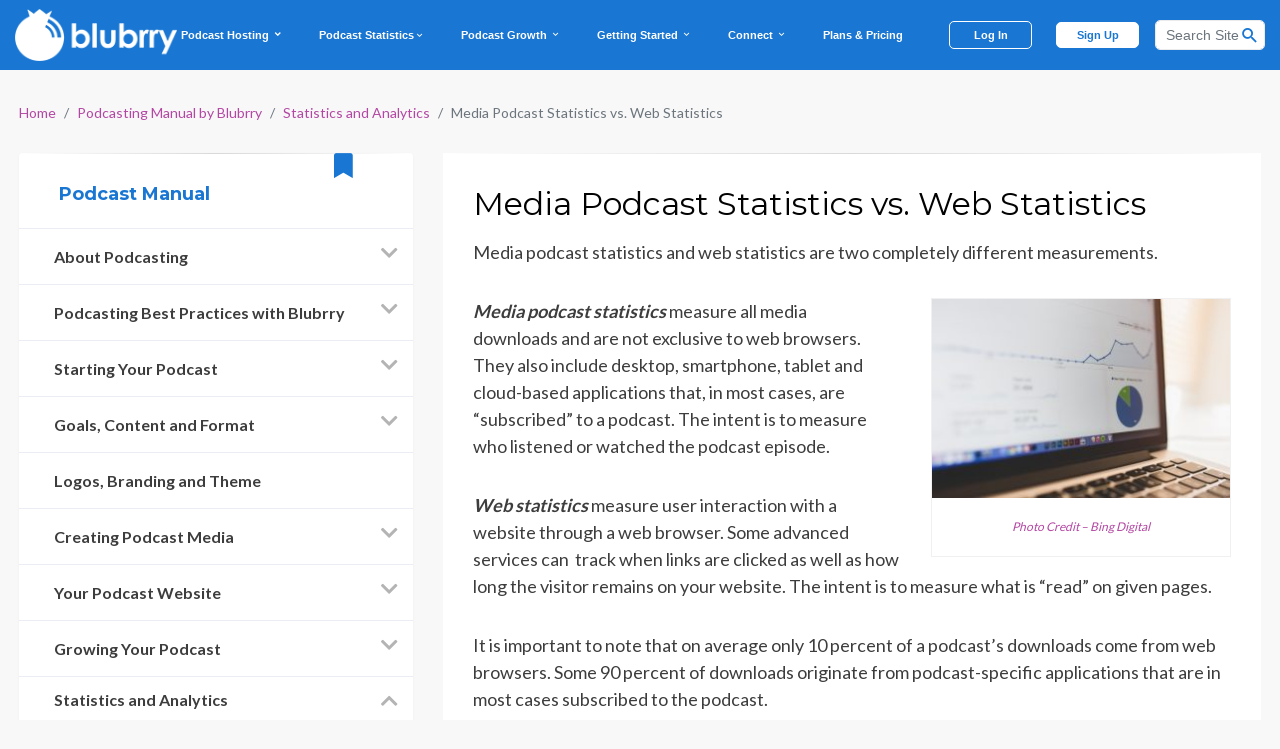

--- FILE ---
content_type: text/html; charset=UTF-8
request_url: https://blubrry.com/manual/statistics-analytics-measuring-performance/media-podcast-statistics-vs-web-statistics/
body_size: 22688
content:
<!DOCTYPE html>
<html lang="en-US">
<head>
	<meta charset="UTF-8">
	<meta name="viewport" content="width=device-width, initial-scale=1">
	<meta http-equiv="X-UA-Compatible" content="IE=edge">
	<link rel="profile" href="http://gmpg.org/xfn/11">
	<link rel="pingback" href="https://blubrry.com/xmlrpc.php">
	<link href="/wp-content/themes/wisteria-pro-blubrry/inc/assets/images/icons/apple-icon-114x114px.png" rel="apple-touch-icon">
	<link href="/wp-content/themes/wisteria-pro-blubrry/inc/assets/images/icons/android-icon-192x192px.png" rel="fluid-icon">
	<link rel="SHORTCUT ICON" href="/wp-content/themes/wisteria-pro-blubrry/inc/assets/images/favicon.ico" />

	<script type="application/ld+json">
		{
			"@context": "http://schema.org",
			"@type": "WebSite",
			"url": "https://blubrry.com/",
			"potentialAction": {
				"@type": "SearchAction",
				"target": "https://blubrry.com/?s={search_term_string}",
				"query-input": "required name=search_term_string"
			}
		}
	</script>

	<meta name='robots' content='index, follow, max-image-preview:large, max-snippet:-1, max-video-preview:-1' />
	<style>img:is([sizes="auto" i], [sizes^="auto," i]) { contain-intrinsic-size: 3000px 1500px }</style>
	
	<!-- This site is optimized with the Yoast SEO Premium plugin v26.2 (Yoast SEO v26.2) - https://yoast.com/wordpress/plugins/seo/ -->
	<title>Media Podcast Statistics vs. Web Statistics</title>
	<meta name="description" content="Media podcast statistics and web statistics are different. Media stats measure downloads vs web stats measure interaction through a browser" />
	<link rel="canonical" href="https://blubrry.com/manual/statistics-analytics-measuring-performance/media-podcast-statistics-vs-web-statistics/" />
	<meta property="og:locale" content="en_US" />
	<meta property="og:type" content="article" />
	<meta property="og:title" content="Media Podcast Statistics vs. Web Statistics" />
	<meta property="og:description" content="Media podcast statistics and web statistics are different. Media stats measure downloads vs web stats measure interaction through a browser" />
	<meta property="og:url" content="https://blubrry.com/manual/statistics-analytics-measuring-performance/media-podcast-statistics-vs-web-statistics/" />
	<meta property="og:site_name" content="Blubrry Podcasting" />
	<meta property="article:publisher" content="https://www.facebook.com/blubrry/" />
	<meta property="article:modified_time" content="2023-10-13T14:36:53+00:00" />
	<meta property="og:image" content="https://blubrry.com/wp-content/uploads/2019/08/welcome-to-blubrry-podcasting.jpg" />
	<meta property="og:image:width" content="1200" />
	<meta property="og:image:height" content="800" />
	<meta property="og:image:type" content="image/jpeg" />
	<meta name="twitter:card" content="summary_large_image" />
	<meta name="twitter:site" content="@blubrry" />
	<meta name="twitter:label1" content="Est. reading time" />
	<meta name="twitter:data1" content="4 minutes" />
	<script type="application/ld+json" class="yoast-schema-graph">{"@context":"https://schema.org","@graph":[{"@type":"WebPage","@id":"https://blubrry.com/manual/statistics-analytics-measuring-performance/media-podcast-statistics-vs-web-statistics/","url":"https://blubrry.com/manual/statistics-analytics-measuring-performance/media-podcast-statistics-vs-web-statistics/","name":"Media Podcast Statistics vs. Web Statistics","isPartOf":{"@id":"https://blubrry.com/#website"},"primaryImageOfPage":{"@id":"https://blubrry.com/manual/statistics-analytics-measuring-performance/media-podcast-statistics-vs-web-statistics/#primaryimage"},"image":{"@id":"https://blubrry.com/manual/statistics-analytics-measuring-performance/media-podcast-statistics-vs-web-statistics/#primaryimage"},"thumbnailUrl":"","datePublished":"2013-05-01T14:44:57+00:00","dateModified":"2023-10-13T14:36:53+00:00","description":"Media podcast statistics and web statistics are different. Media stats measure downloads vs web stats measure interaction through a browser","breadcrumb":{"@id":"https://blubrry.com/manual/statistics-analytics-measuring-performance/media-podcast-statistics-vs-web-statistics/#breadcrumb"},"inLanguage":"en-US","potentialAction":[{"@type":"ReadAction","target":["https://blubrry.com/manual/statistics-analytics-measuring-performance/media-podcast-statistics-vs-web-statistics/"]}]},{"@type":"ImageObject","inLanguage":"en-US","@id":"https://blubrry.com/manual/statistics-analytics-measuring-performance/media-podcast-statistics-vs-web-statistics/#primaryimage","url":"","contentUrl":""},{"@type":"BreadcrumbList","@id":"https://blubrry.com/manual/statistics-analytics-measuring-performance/media-podcast-statistics-vs-web-statistics/#breadcrumb","itemListElement":[{"@type":"ListItem","position":1,"name":"Home","item":"https://blubrry.com/"},{"@type":"ListItem","position":2,"name":"Podcasting Manual by Blubrry","item":"https://blubrry.com/manual/"},{"@type":"ListItem","position":3,"name":"Statistics and Analytics","item":"https://blubrry.com/manual/statistics-analytics-measuring-performance/"},{"@type":"ListItem","position":4,"name":"Media Podcast Statistics vs. Web Statistics"}]},{"@type":"WebSite","@id":"https://blubrry.com/#website","url":"https://blubrry.com/","name":"Blubrry Podcasting","description":"","publisher":{"@id":"https://blubrry.com/#organization"},"potentialAction":[{"@type":"SearchAction","target":{"@type":"EntryPoint","urlTemplate":"https://blubrry.com/?s={search_term_string}"},"query-input":{"@type":"PropertyValueSpecification","valueRequired":true,"valueName":"search_term_string"}}],"inLanguage":"en-US"},{"@type":"Organization","@id":"https://blubrry.com/#organization","name":"Blubrry Podcasting","url":"https://blubrry.com/","logo":{"@type":"ImageObject","inLanguage":"en-US","@id":"https://blubrry.com/#/schema/logo/image/","url":"https://blubrry.com/wp-content/uploads/2019/08/welcome-to-blubrry-podcasting.jpg","contentUrl":"https://blubrry.com/wp-content/uploads/2019/08/welcome-to-blubrry-podcasting.jpg","width":1200,"height":800,"caption":"Blubrry Podcasting"},"image":{"@id":"https://blubrry.com/#/schema/logo/image/"},"sameAs":["https://www.facebook.com/blubrry/","https://x.com/blubrry","https://blubrry.chat/@todd","https://www.linkedin.com/company/rawvoice/"]}]}</script>
	<!-- / Yoast SEO Premium plugin. -->


<link rel='dns-prefetch' href='//assets.blubrry.com' />
<link rel='dns-prefetch' href='//fonts.googleapis.com' />
<script type="text/javascript">
/* <![CDATA[ */
window._wpemojiSettings = {"baseUrl":"https:\/\/s.w.org\/images\/core\/emoji\/16.0.1\/72x72\/","ext":".png","svgUrl":"https:\/\/s.w.org\/images\/core\/emoji\/16.0.1\/svg\/","svgExt":".svg","source":{"concatemoji":"https:\/\/blubrry.com\/wp-includes\/js\/wp-emoji-release.min.js?ver=6.8.3"}};
/*! This file is auto-generated */
!function(s,n){var o,i,e;function c(e){try{var t={supportTests:e,timestamp:(new Date).valueOf()};sessionStorage.setItem(o,JSON.stringify(t))}catch(e){}}function p(e,t,n){e.clearRect(0,0,e.canvas.width,e.canvas.height),e.fillText(t,0,0);var t=new Uint32Array(e.getImageData(0,0,e.canvas.width,e.canvas.height).data),a=(e.clearRect(0,0,e.canvas.width,e.canvas.height),e.fillText(n,0,0),new Uint32Array(e.getImageData(0,0,e.canvas.width,e.canvas.height).data));return t.every(function(e,t){return e===a[t]})}function u(e,t){e.clearRect(0,0,e.canvas.width,e.canvas.height),e.fillText(t,0,0);for(var n=e.getImageData(16,16,1,1),a=0;a<n.data.length;a++)if(0!==n.data[a])return!1;return!0}function f(e,t,n,a){switch(t){case"flag":return n(e,"\ud83c\udff3\ufe0f\u200d\u26a7\ufe0f","\ud83c\udff3\ufe0f\u200b\u26a7\ufe0f")?!1:!n(e,"\ud83c\udde8\ud83c\uddf6","\ud83c\udde8\u200b\ud83c\uddf6")&&!n(e,"\ud83c\udff4\udb40\udc67\udb40\udc62\udb40\udc65\udb40\udc6e\udb40\udc67\udb40\udc7f","\ud83c\udff4\u200b\udb40\udc67\u200b\udb40\udc62\u200b\udb40\udc65\u200b\udb40\udc6e\u200b\udb40\udc67\u200b\udb40\udc7f");case"emoji":return!a(e,"\ud83e\udedf")}return!1}function g(e,t,n,a){var r="undefined"!=typeof WorkerGlobalScope&&self instanceof WorkerGlobalScope?new OffscreenCanvas(300,150):s.createElement("canvas"),o=r.getContext("2d",{willReadFrequently:!0}),i=(o.textBaseline="top",o.font="600 32px Arial",{});return e.forEach(function(e){i[e]=t(o,e,n,a)}),i}function t(e){var t=s.createElement("script");t.src=e,t.defer=!0,s.head.appendChild(t)}"undefined"!=typeof Promise&&(o="wpEmojiSettingsSupports",i=["flag","emoji"],n.supports={everything:!0,everythingExceptFlag:!0},e=new Promise(function(e){s.addEventListener("DOMContentLoaded",e,{once:!0})}),new Promise(function(t){var n=function(){try{var e=JSON.parse(sessionStorage.getItem(o));if("object"==typeof e&&"number"==typeof e.timestamp&&(new Date).valueOf()<e.timestamp+604800&&"object"==typeof e.supportTests)return e.supportTests}catch(e){}return null}();if(!n){if("undefined"!=typeof Worker&&"undefined"!=typeof OffscreenCanvas&&"undefined"!=typeof URL&&URL.createObjectURL&&"undefined"!=typeof Blob)try{var e="postMessage("+g.toString()+"("+[JSON.stringify(i),f.toString(),p.toString(),u.toString()].join(",")+"));",a=new Blob([e],{type:"text/javascript"}),r=new Worker(URL.createObjectURL(a),{name:"wpTestEmojiSupports"});return void(r.onmessage=function(e){c(n=e.data),r.terminate(),t(n)})}catch(e){}c(n=g(i,f,p,u))}t(n)}).then(function(e){for(var t in e)n.supports[t]=e[t],n.supports.everything=n.supports.everything&&n.supports[t],"flag"!==t&&(n.supports.everythingExceptFlag=n.supports.everythingExceptFlag&&n.supports[t]);n.supports.everythingExceptFlag=n.supports.everythingExceptFlag&&!n.supports.flag,n.DOMReady=!1,n.readyCallback=function(){n.DOMReady=!0}}).then(function(){return e}).then(function(){var e;n.supports.everything||(n.readyCallback(),(e=n.source||{}).concatemoji?t(e.concatemoji):e.wpemoji&&e.twemoji&&(t(e.twemoji),t(e.wpemoji)))}))}((window,document),window._wpemojiSettings);
/* ]]> */
</script>
<style id='wp-emoji-styles-inline-css' type='text/css'>

	img.wp-smiley, img.emoji {
		display: inline !important;
		border: none !important;
		box-shadow: none !important;
		height: 1em !important;
		width: 1em !important;
		margin: 0 0.07em !important;
		vertical-align: -0.1em !important;
		background: none !important;
		padding: 0 !important;
	}
</style>
<style id='classic-theme-styles-inline-css' type='text/css'>
/*! This file is auto-generated */
.wp-block-button__link{color:#fff;background-color:#32373c;border-radius:9999px;box-shadow:none;text-decoration:none;padding:calc(.667em + 2px) calc(1.333em + 2px);font-size:1.125em}.wp-block-file__button{background:#32373c;color:#fff;text-decoration:none}
</style>
<style id='powerpress-player-block-style-inline-css' type='text/css'>


</style>
<style id='global-styles-inline-css' type='text/css'>
:root{--wp--preset--aspect-ratio--square: 1;--wp--preset--aspect-ratio--4-3: 4/3;--wp--preset--aspect-ratio--3-4: 3/4;--wp--preset--aspect-ratio--3-2: 3/2;--wp--preset--aspect-ratio--2-3: 2/3;--wp--preset--aspect-ratio--16-9: 16/9;--wp--preset--aspect-ratio--9-16: 9/16;--wp--preset--color--black: #000000;--wp--preset--color--cyan-bluish-gray: #abb8c3;--wp--preset--color--white: #ffffff;--wp--preset--color--pale-pink: #f78da7;--wp--preset--color--vivid-red: #cf2e2e;--wp--preset--color--luminous-vivid-orange: #ff6900;--wp--preset--color--luminous-vivid-amber: #fcb900;--wp--preset--color--light-green-cyan: #7bdcb5;--wp--preset--color--vivid-green-cyan: #00d084;--wp--preset--color--pale-cyan-blue: #8ed1fc;--wp--preset--color--vivid-cyan-blue: #0693e3;--wp--preset--color--vivid-purple: #9b51e0;--wp--preset--gradient--vivid-cyan-blue-to-vivid-purple: linear-gradient(135deg,rgba(6,147,227,1) 0%,rgb(155,81,224) 100%);--wp--preset--gradient--light-green-cyan-to-vivid-green-cyan: linear-gradient(135deg,rgb(122,220,180) 0%,rgb(0,208,130) 100%);--wp--preset--gradient--luminous-vivid-amber-to-luminous-vivid-orange: linear-gradient(135deg,rgba(252,185,0,1) 0%,rgba(255,105,0,1) 100%);--wp--preset--gradient--luminous-vivid-orange-to-vivid-red: linear-gradient(135deg,rgba(255,105,0,1) 0%,rgb(207,46,46) 100%);--wp--preset--gradient--very-light-gray-to-cyan-bluish-gray: linear-gradient(135deg,rgb(238,238,238) 0%,rgb(169,184,195) 100%);--wp--preset--gradient--cool-to-warm-spectrum: linear-gradient(135deg,rgb(74,234,220) 0%,rgb(151,120,209) 20%,rgb(207,42,186) 40%,rgb(238,44,130) 60%,rgb(251,105,98) 80%,rgb(254,248,76) 100%);--wp--preset--gradient--blush-light-purple: linear-gradient(135deg,rgb(255,206,236) 0%,rgb(152,150,240) 100%);--wp--preset--gradient--blush-bordeaux: linear-gradient(135deg,rgb(254,205,165) 0%,rgb(254,45,45) 50%,rgb(107,0,62) 100%);--wp--preset--gradient--luminous-dusk: linear-gradient(135deg,rgb(255,203,112) 0%,rgb(199,81,192) 50%,rgb(65,88,208) 100%);--wp--preset--gradient--pale-ocean: linear-gradient(135deg,rgb(255,245,203) 0%,rgb(182,227,212) 50%,rgb(51,167,181) 100%);--wp--preset--gradient--electric-grass: linear-gradient(135deg,rgb(202,248,128) 0%,rgb(113,206,126) 100%);--wp--preset--gradient--midnight: linear-gradient(135deg,rgb(2,3,129) 0%,rgb(40,116,252) 100%);--wp--preset--font-size--small: 13px;--wp--preset--font-size--medium: 20px;--wp--preset--font-size--large: 36px;--wp--preset--font-size--x-large: 42px;--wp--preset--spacing--20: 0.44rem;--wp--preset--spacing--30: 0.67rem;--wp--preset--spacing--40: 1rem;--wp--preset--spacing--50: 1.5rem;--wp--preset--spacing--60: 2.25rem;--wp--preset--spacing--70: 3.38rem;--wp--preset--spacing--80: 5.06rem;--wp--preset--shadow--natural: 6px 6px 9px rgba(0, 0, 0, 0.2);--wp--preset--shadow--deep: 12px 12px 50px rgba(0, 0, 0, 0.4);--wp--preset--shadow--sharp: 6px 6px 0px rgba(0, 0, 0, 0.2);--wp--preset--shadow--outlined: 6px 6px 0px -3px rgba(255, 255, 255, 1), 6px 6px rgba(0, 0, 0, 1);--wp--preset--shadow--crisp: 6px 6px 0px rgba(0, 0, 0, 1);}:where(.is-layout-flex){gap: 0.5em;}:where(.is-layout-grid){gap: 0.5em;}body .is-layout-flex{display: flex;}.is-layout-flex{flex-wrap: wrap;align-items: center;}.is-layout-flex > :is(*, div){margin: 0;}body .is-layout-grid{display: grid;}.is-layout-grid > :is(*, div){margin: 0;}:where(.wp-block-columns.is-layout-flex){gap: 2em;}:where(.wp-block-columns.is-layout-grid){gap: 2em;}:where(.wp-block-post-template.is-layout-flex){gap: 1.25em;}:where(.wp-block-post-template.is-layout-grid){gap: 1.25em;}.has-black-color{color: var(--wp--preset--color--black) !important;}.has-cyan-bluish-gray-color{color: var(--wp--preset--color--cyan-bluish-gray) !important;}.has-white-color{color: var(--wp--preset--color--white) !important;}.has-pale-pink-color{color: var(--wp--preset--color--pale-pink) !important;}.has-vivid-red-color{color: var(--wp--preset--color--vivid-red) !important;}.has-luminous-vivid-orange-color{color: var(--wp--preset--color--luminous-vivid-orange) !important;}.has-luminous-vivid-amber-color{color: var(--wp--preset--color--luminous-vivid-amber) !important;}.has-light-green-cyan-color{color: var(--wp--preset--color--light-green-cyan) !important;}.has-vivid-green-cyan-color{color: var(--wp--preset--color--vivid-green-cyan) !important;}.has-pale-cyan-blue-color{color: var(--wp--preset--color--pale-cyan-blue) !important;}.has-vivid-cyan-blue-color{color: var(--wp--preset--color--vivid-cyan-blue) !important;}.has-vivid-purple-color{color: var(--wp--preset--color--vivid-purple) !important;}.has-black-background-color{background-color: var(--wp--preset--color--black) !important;}.has-cyan-bluish-gray-background-color{background-color: var(--wp--preset--color--cyan-bluish-gray) !important;}.has-white-background-color{background-color: var(--wp--preset--color--white) !important;}.has-pale-pink-background-color{background-color: var(--wp--preset--color--pale-pink) !important;}.has-vivid-red-background-color{background-color: var(--wp--preset--color--vivid-red) !important;}.has-luminous-vivid-orange-background-color{background-color: var(--wp--preset--color--luminous-vivid-orange) !important;}.has-luminous-vivid-amber-background-color{background-color: var(--wp--preset--color--luminous-vivid-amber) !important;}.has-light-green-cyan-background-color{background-color: var(--wp--preset--color--light-green-cyan) !important;}.has-vivid-green-cyan-background-color{background-color: var(--wp--preset--color--vivid-green-cyan) !important;}.has-pale-cyan-blue-background-color{background-color: var(--wp--preset--color--pale-cyan-blue) !important;}.has-vivid-cyan-blue-background-color{background-color: var(--wp--preset--color--vivid-cyan-blue) !important;}.has-vivid-purple-background-color{background-color: var(--wp--preset--color--vivid-purple) !important;}.has-black-border-color{border-color: var(--wp--preset--color--black) !important;}.has-cyan-bluish-gray-border-color{border-color: var(--wp--preset--color--cyan-bluish-gray) !important;}.has-white-border-color{border-color: var(--wp--preset--color--white) !important;}.has-pale-pink-border-color{border-color: var(--wp--preset--color--pale-pink) !important;}.has-vivid-red-border-color{border-color: var(--wp--preset--color--vivid-red) !important;}.has-luminous-vivid-orange-border-color{border-color: var(--wp--preset--color--luminous-vivid-orange) !important;}.has-luminous-vivid-amber-border-color{border-color: var(--wp--preset--color--luminous-vivid-amber) !important;}.has-light-green-cyan-border-color{border-color: var(--wp--preset--color--light-green-cyan) !important;}.has-vivid-green-cyan-border-color{border-color: var(--wp--preset--color--vivid-green-cyan) !important;}.has-pale-cyan-blue-border-color{border-color: var(--wp--preset--color--pale-cyan-blue) !important;}.has-vivid-cyan-blue-border-color{border-color: var(--wp--preset--color--vivid-cyan-blue) !important;}.has-vivid-purple-border-color{border-color: var(--wp--preset--color--vivid-purple) !important;}.has-vivid-cyan-blue-to-vivid-purple-gradient-background{background: var(--wp--preset--gradient--vivid-cyan-blue-to-vivid-purple) !important;}.has-light-green-cyan-to-vivid-green-cyan-gradient-background{background: var(--wp--preset--gradient--light-green-cyan-to-vivid-green-cyan) !important;}.has-luminous-vivid-amber-to-luminous-vivid-orange-gradient-background{background: var(--wp--preset--gradient--luminous-vivid-amber-to-luminous-vivid-orange) !important;}.has-luminous-vivid-orange-to-vivid-red-gradient-background{background: var(--wp--preset--gradient--luminous-vivid-orange-to-vivid-red) !important;}.has-very-light-gray-to-cyan-bluish-gray-gradient-background{background: var(--wp--preset--gradient--very-light-gray-to-cyan-bluish-gray) !important;}.has-cool-to-warm-spectrum-gradient-background{background: var(--wp--preset--gradient--cool-to-warm-spectrum) !important;}.has-blush-light-purple-gradient-background{background: var(--wp--preset--gradient--blush-light-purple) !important;}.has-blush-bordeaux-gradient-background{background: var(--wp--preset--gradient--blush-bordeaux) !important;}.has-luminous-dusk-gradient-background{background: var(--wp--preset--gradient--luminous-dusk) !important;}.has-pale-ocean-gradient-background{background: var(--wp--preset--gradient--pale-ocean) !important;}.has-electric-grass-gradient-background{background: var(--wp--preset--gradient--electric-grass) !important;}.has-midnight-gradient-background{background: var(--wp--preset--gradient--midnight) !important;}.has-small-font-size{font-size: var(--wp--preset--font-size--small) !important;}.has-medium-font-size{font-size: var(--wp--preset--font-size--medium) !important;}.has-large-font-size{font-size: var(--wp--preset--font-size--large) !important;}.has-x-large-font-size{font-size: var(--wp--preset--font-size--x-large) !important;}
:where(.wp-block-post-template.is-layout-flex){gap: 1.25em;}:where(.wp-block-post-template.is-layout-grid){gap: 1.25em;}
:where(.wp-block-columns.is-layout-flex){gap: 2em;}:where(.wp-block-columns.is-layout-grid){gap: 2em;}
:root :where(.wp-block-pullquote){font-size: 1.5em;line-height: 1.6;}
</style>
<link rel='stylesheet' id='bootstrap-css' href='https://assets.blubrry.com/bootstrap4/css/bootstrap.min.css?ver=6.8.3' type='text/css' media='all' />
<link rel='stylesheet' id='wisteria-bootstrap-custom-css' href='https://blubrry.com/wp-content/themes/wisteria-pro/css/bootstrap-custom.css?ver=6.8.3' type='text/css' media='all' />
<link rel='stylesheet' id='wisteria-fontawesome-css' href='https://blubrry.com/wp-content/themes/wisteria-pro/css/fontawesome-all.css?ver=6.8.3' type='text/css' media='all' />
<link rel='stylesheet' id='wisteria-animate-css' href='https://blubrry.com/wp-content/themes/wisteria-pro/css/animate.css?ver=6.8.3' type='text/css' media='all' />
<link rel='stylesheet' id='wisteria-fonts-css' href='https://fonts.googleapis.com/css?family=Montserrat%3A400%2C700%7CLato%3A400%2C700%7CMontserrat%3A400%2C700%7CLato%3A400%2C700&#038;subset=latin%2Clatin-ext' type='text/css' media='all' />
<link rel='stylesheet' id='wisteria-css' href='https://blubrry.com/wp-content/themes/wisteria-pro/style.css?ver=6.8.3' type='text/css' media='all' />
<link rel='stylesheet' id='wisteria-style-css' href='https://blubrry.com/wp-content/themes/wisteria-pro-blubrry/style.min.css?20250305&#038;ver=6.8.3' type='text/css' media='all' />
<style id='wisteria-style-inline-css' type='text/css'>
a,a:visited{color:#b347a3;}blockquote{border-left:6px solid #b347a3;}button,input[type="button"],input[type="reset"],input[type="submit"]{background:#b347a3;}.widget_nav_menu div[class^="menu-social-"] a,.widget_nav_menu div[class^="menu-social-"] a:visited{background:#b347a3;}.pagination .page-numbers:hover{background:#b347a3;}.pagination .current.page-numbers{background:#b347a3;}.post-navigation a:hover,.post-navigation a:focus,.post-navigation a:active{color:#b347a3;}.post-navigation .meta-nav{color:#b347a3;}.page-header .page-title span{color:#b347a3;}.page-links a:hover{background:#b347a3;}.page-links > span{background:#b347a3;}.more-link-wrapper .more-link:before{background:#b347a3;}.entry-meta .first-category a:before{color:#b347a3;}.entry-meta .byline:before{color:#b347a3;}.entry-meta .posted-on a:before{color:#b347a3;}.entry-meta .parent-post-link a:before{color:#b347a3;}.entry-meta .full-size-link a:before{color:#b347a3;}.post-label-sticky:before{color:#b347a3;}.comment-list .bypostauthor > .comment-body{border-bottom:3px solid #b347a3;}.search-form .search-submit{background:#b347a3;}.wisteria-postcarousel-wrapper .owl-dots .owl-dot.active span,.wisteria-postcarousel-wrapper .owl-dots .owl-dot:hover span{background:#b347a3;}.btn-hero,.btn-hero:visited{border:4px solid #b347a3;}.btn-hero:hover,.btn-hero:focus,.btn-hero:active{color:#b347a3;}.search-curtain-wrapper .search-curtain-close{color:#b347a3;}#scrollUp,#scrollUp:visited{color:#b347a3;}.infinite-scroll #infinite-handle span:hover,.infinite-scroll #infinite-handle span:focus,.infinite-scroll #infinite-handle span:active{background:#b347a3;}.widget_contact_info .confit-address:before,.widget_contact_info .confit-phone:before,.widget_contact_info .confit-hours:before{color:#b347a3;}
</style>
<link rel='stylesheet' id='tmm-css' href='https://blubrry.com/wp-content/plugins/team-members/inc/css/tmm_style.css?ver=6.8.3' type='text/css' media='all' />
<script type="text/javascript" id="tp-js-js-extra">
/* <![CDATA[ */
var trustpilot_settings = {"key":"","TrustpilotScriptUrl":"https:\/\/invitejs.trustpilot.com\/tp.min.js","IntegrationAppUrl":"\/\/ecommscript-integrationapp.trustpilot.com","PreviewScriptUrl":"\/\/ecommplugins-scripts.trustpilot.com\/v2.1\/js\/preview.min.js","PreviewCssUrl":"\/\/ecommplugins-scripts.trustpilot.com\/v2.1\/css\/preview.min.css","PreviewWPCssUrl":"\/\/ecommplugins-scripts.trustpilot.com\/v2.1\/css\/preview_wp.css","WidgetScriptUrl":"\/\/widget.trustpilot.com\/bootstrap\/v5\/tp.widget.bootstrap.min.js"};
/* ]]> */
</script>
<script type="text/javascript" src="https://blubrry.com/wp-content/plugins/trustpilot-reviews/review/assets/js/headerScript.min.js?ver=1.0&#039; async=&#039;async" id="tp-js-js"></script>
<script type="text/javascript" src="https://blubrry.com/wp-includes/js/jquery/jquery.min.js?ver=3.7.1" id="jquery-core-js"></script>
<script type="text/javascript" src="https://blubrry.com/wp-includes/js/jquery/jquery-migrate.min.js?ver=3.4.1" id="jquery-migrate-js"></script>
<link rel="https://api.w.org/" href="https://blubrry.com/wp-json/" /><link rel="alternate" title="JSON" type="application/json" href="https://blubrry.com/wp-json/wp/v2/pages/1798" /><link rel="EditURI" type="application/rsd+xml" title="RSD" href="https://blubrry.com/xmlrpc.php?rsd" />
<meta name="generator" content="WordPress 6.8.3" />
<link rel='shortlink' href='https://blubrry.com/?p=1798' />
<link rel="alternate" title="oEmbed (JSON)" type="application/json+oembed" href="https://blubrry.com/wp-json/oembed/1.0/embed?url=https%3A%2F%2Fblubrry.com%2Fmanual%2Fstatistics-analytics-measuring-performance%2Fmedia-podcast-statistics-vs-web-statistics%2F" />
<link rel="alternate" title="oEmbed (XML)" type="text/xml+oembed" href="https://blubrry.com/wp-json/oembed/1.0/embed?url=https%3A%2F%2Fblubrry.com%2Fmanual%2Fstatistics-analytics-measuring-performance%2Fmedia-podcast-statistics-vs-web-statistics%2F&#038;format=xml" />
            <script type="text/javascript"><!--
                                function powerpress_pinw(pinw_url){window.open(pinw_url, 'PowerPressPlayer','toolbar=0,status=0,resizable=1,width=460,height=320');	return false;}
                //-->

                // tabnab protection
                window.addEventListener('load', function () {
                    // make all links have rel="noopener noreferrer"
                    document.querySelectorAll('a[target="_blank"]').forEach(link => {
                        link.setAttribute('rel', 'noopener noreferrer');
                    });
                });
            </script>
            
<!-- Meta Pixel Code -->
<script type='text/javascript'>
!function(f,b,e,v,n,t,s){if(f.fbq)return;n=f.fbq=function(){n.callMethod?
n.callMethod.apply(n,arguments):n.queue.push(arguments)};if(!f._fbq)f._fbq=n;
n.push=n;n.loaded=!0;n.version='2.0';n.queue=[];t=b.createElement(e);t.async=!0;
t.src=v;s=b.getElementsByTagName(e)[0];s.parentNode.insertBefore(t,s)}(window,
document,'script','https://connect.facebook.net/en_US/fbevents.js?v=next');
</script>
<!-- End Meta Pixel Code -->

      <script type='text/javascript'>
        var url = window.location.origin + '?ob=open-bridge';
        fbq('set', 'openbridge', '305237706639809', url);
      </script>
    <script type='text/javascript'>fbq('init', '305237706639809', {}, {
    "agent": "wordpress-6.8.3-3.0.16"
})</script><script type='text/javascript'>
    fbq('track', 'PageView', []);
  </script>
<!-- Meta Pixel Code -->
<noscript>
<img height="1" width="1" style="display:none" alt="fbpx"
src="https://www.facebook.com/tr?id=305237706639809&ev=PageView&noscript=1" />
</noscript>
<!-- End Meta Pixel Code -->

<style type="text/css" xmlns="http://www.w3.org/1999/html">

/*
PowerPress subscribe sidebar widget
*/
.widget-area .widget_powerpress_subscribe h2,
.widget-area .widget_powerpress_subscribe h3,
.widget-area .widget_powerpress_subscribe h4,
.widget_powerpress_subscribe h2,
.widget_powerpress_subscribe h3,
.widget_powerpress_subscribe h4 {
	margin-bottom: 0;
	padding-bottom: 0;
}
</style>
<style type="text/css">.broken_link, a.broken_link {
	text-decoration: line-through;
}</style>
	
	<link rel="icon" href="https://blubrry.com/wp-content/uploads/2020/10/cropped-Blubrry_icon-32x32.png" sizes="32x32" />
<link rel="icon" href="https://blubrry.com/wp-content/uploads/2020/10/cropped-Blubrry_icon-192x192.png" sizes="192x192" />
<link rel="apple-touch-icon" href="https://blubrry.com/wp-content/uploads/2020/10/cropped-Blubrry_icon-180x180.png" />
<meta name="msapplication-TileImage" content="https://blubrry.com/wp-content/uploads/2020/10/cropped-Blubrry_icon-270x270.png" />
		<style type="text/css" id="wp-custom-css">
			#masthead{
	background-image: url('https://blubrry.com/wp-content/uploads/2023/02/PCI_background.jpg');
	
	background-size: cover;
}

.site-branding-wrapper{
	padding-top: 3%;
	padding-bottom: 4%
}

.page-item-80174, 
.page-item-80170,
.page-item-24598 { 
	display: none; 
}
		</style>
		        <!-- Google Tag Manager -->
        <script>(function(w,d,s,l,i){w[l]=w[l]||[];w[l].push({'gtm.start':
                    new Date().getTime(),event:'gtm.js'});var f=d.getElementsByTagName(s)[0],
                j=d.createElement(s),dl=l!='dataLayer'?'&l='+l:'';j.async=true;j.src=
                'https://www.googletagmanager.com/gtm.js?id='+i+dl;f.parentNode.insertBefore(j,f);
            })(window,document,'script','dataLayer','GTM-N6CVZQCC');</script>
        <!-- End Google Tag Manager -->

        <!-- Meta Pixel Code -->
        <script>
            !function(f,b,e,v,n,t,s)
            {if(f.fbq)return;n=f.fbq=function(){n.callMethod?
                n.callMethod.apply(n,arguments):n.queue.push(arguments)};
                if(!f._fbq)f._fbq=n;n.push=n;n.loaded=!0;n.version='2.0';
                n.queue=[];t=b.createElement(e);t.async=!0;
                t.src=v;s=b.getElementsByTagName(e)[0];
                s.parentNode.insertBefore(t,s)}(window, document,'script',
                'https://connect.facebook.net/en_US/fbevents.js');
            fbq('init', '1211577286032984');
            fbq('track', 'PageView');
        </script>
        <noscript><img height="1" width="1" style="display:none"
                       src="https://www.facebook.com/tr?id=1211577286032984&ev=PageView&noscript=1"
            /></noscript>
        <!-- End Meta Pixel Code -->

        <!-- Hotjar Tracking Code for blubrry.com -->
        <script>
            (function(h,o,t,j,a,r){
                h.hj=h.hj||function(){(h.hj.q=h.hj.q||[]).push(arguments)};
                h._hjSettings={hjid:756022,hjsv:6};
                a=o.getElementsByTagName('head')[0];
                r=o.createElement('script');r.async=1;
                r.src=t+h._hjSettings.hjid+j+h._hjSettings.hjsv;
                a.appendChild(r);
            })(window,document,'https://static.hotjar.com/c/hotjar-','.js?sv=');
        </script>

	
</head>
<body>
	<!-- Google Tag Manager (noscript) -->
    <noscript><iframe src="https://www.googletagmanager.com/ns.html?id=GTM-N6CVZQCC"
                      height="0" width="0" style="display:none;visibility:hidden"></iframe></noscript>
	<!-- End Google Tag Manager (noscript) -->
<div id="page" class="site">
	<header id="masthead" class="site-header blubrry-header site-header navbar-static-top " role="banner" style="z-index: 10;">
		<div class="blubrry-container container-fluid pb-1" style="height: 70px;">
			<nav class="navbar navbar-dark navbar-expand-xl p-0" style="height: 70px;">
				<div class="navbar-brand" style="padding-left: 0 !important;">
					<a href="/" style="height: 66%;">
						<img style="width: auto;" src="https://assets.blubrry.com/images/blubrry/BlubrryBannerLogo.png?md=20251210"
							 alt="Blubrry Podcasting Logo">
					</a>
				</div>
                <div class="d-flex flex-row align-items-center">
                    <div class="d-xl-none d-flex align-items-center">
                        <div class=" loggedout nav-item px-2 pr-3">
                            <a id="blubrry-btn-signup" style="border-radius: 5px; font-weight: bold; width: 83px !important; min-width: 70px;" class="nav-link blubrry-btn" href="/signin.php">Log In</a>
                        </div>
                    </div>
                    <a class="navbar-toggler" role="menu" data-toggle="collapse"  onclick = "void(0)"
                       data-target="#navbarSupportedContent" aria-controls="" aria-expanded="false"
                       aria-label="Toggle navigation">
                        <span class="navbar-toggler-icon"></span>
                    </a>
                </div>
				<div class=" collapse navbar-collapse" id="navbarSupportedContent" style="padding-left: -15px; padding-right: -15px;">
                    <div class="mobile-search-container d-xl-none">
                        <form action="https://blubrry.com/" class="blubrry-search-form d-flex align-items-center justify-content-center" role="search"
                              method="get" style="padding: 0; width: 100%;">
						<span class="search-span" style="display: inline-flex; align-content: center; align-items: center; width: 80%; position: relative;">
                            <input style="border-radius: 15px !important; height: 39px; font-size: 16px;" class="form-control " type="search" name="s" placeholder="Search Site"
                                                                                                                                                 aria-label="Search">
                            <button name="Search Button" aria-label="Search Button" class="search-btn" type="submit"><i class="blubrry-icon bicon-magnify" style="font-size: 20px;"></i></button>
                        </span>
                        </form>
                    </div>
					<ul class="navbar-nav mr-auto ml-auto" >
						<div class="d-xl-none bg-white" >
                            <li class="nav-item text-nowrap bb-desktop nav-item-mobile-header" id="podcast-hosting-link-mobile" onclick="handleMobileTopBarClick(this.id);">
                                <span title="Podcast Hosting" class="nav-link-mobile" href="#">Podcast Hosting <i id="podcast-hosting-link-mobile-bicon" class="bicon-expand_more"></i></span>
                            </li>
                            <li id="podcast-hosting-link-mobile-info" class="nav-item-info container-fluid" style="display: none;">
                                <div class="col">
                                    <div class="row mb-4">
                                        <div class="col-6 pl-0">
                                            <h4 class="info-header">
                                                <a class="info-link" href="https://blubrry.com/services/podcast-hosting/">
                                                    Podcast Hosting
                                                </a>
                                            </h4>
                                            <p class="mobile-nav-p">Ultimate podcast hosting solution</p>
                                        </div>
                                        <div class="col-6">
                                            <h4 class="info-header">
                                                <a class="info-link" href="https://blubrry.com/services/powerpress-plugin/">
                                                    PowerPress Plugin
                                                </a>
                                            </h4>
                                            <p class="mobile-nav-p">No. 1 WordPress podcast publishing plugin</p>
                                        </div>
                                    </div>
                                    <div class="row mb-4">
                                        <div class="col-6 pl-0">
                                            <h4 class="info-header">
                                                <a class="info-link" href="https://blubrry.com/services/free-wordpress-site/">
                                                    Podcast Website
                                                </a>
                                            </h4>
                                            <p class="mobile-nav-p">Free, easy-to-use WordPress site</p>
                                        </div>
                                        <div class="col-6">
                                            <h4 class="info-header">
                                                <a class="info-link" href="https://blubrry.com/services/professional-podcast-hosting/">
                                                    Professional Podcast Hosting
                                                </a>
                                            </h4>
                                            <p class="mobile-nav-p">Tools for networks, businesses, & advanced creators</p>
                                        </div>
                                    </div>
                                    <div class="row mb-4">
                                        <div class="col-6 pl-0">
                                            <h4 class="info-header">
                                                <a class="info-link" href="https://blubrry.com/services/private-internal-podcasting/">
                                                    Private Podcasting
                                                </a>
                                            </h4>
                                            <p class="mobile-nav-p">For designated ears only, available via app and desktop</p>
                                        </div>
                                        <div class="col-6">
                                            <h4 class="info-header">
                                                <a class="info-link" href="https://blubrry.com/services/plans-pricing/">
                                                    Affordable Plans & Pricing
                                                </a>
                                            </h4>
                                            <p class="mobile-nav-p">User-friendly podcast tools & plans</p>
                                        </div>
                                    </div>
                                    <div class="row mb-4">
                                        <div class="col-6 pl-0">
                                            <h4 class="info-header">
                                                <a class="info-link" href="https://blubrry.com/services/vid2pod/">
                                                    Vid2Pod
                                                </a>
                                            </h4>
                                            <p class="mobile-nav-p">Transform YouTube Playlists into Audio Podcasts</p>
                                        </div>
                                    </div>
                                </div>
                            </li>
                            <li style="height: 1px; background-color: #707070;"></li>
                            <li class="nav-item text-nowrap bb-desktop nav-item-mobile-header" id="podcast-stats-link-mobile" onclick="handleMobileTopBarClick(this.id);">
                                <span title="Podcast Statistics" class="nav-link-mobile" href="#">Podcast Statistics <i id="podcast-stats-link-mobile-bicon" class="bicon-expand_more"></i></span>
                            </li>
                            <li id="podcast-stats-link-mobile-info" class="nav-item-info container-fluid" style="display: none;">
                                <div class="col">
                                    <div class="row mb-4">
                                        <div class="col-6 pl-0">
                                            <h4 class="info-header">
                                                <a class="info-link" href="https://blubrry.com/services/podcast-statistics/">
                                                    Podcast Statistics
                                                </a>
                                            </h4>
                                            <p class="mobile-nav-p">Analyze your audience: Geo, Apps & Devices, etc.</p>
                                        </div>
                                        <div class="col-6">
                                            <h4 class="info-header">
                                                <a class="info-link" href="https://blubrry.com/manual/growing-your-podcast/podcast-listener-surveys/">
                                                    Audience Surveys
                                                </a>
                                            </h4>
                                            <p class="mobile-nav-p">Demographics directly from your listeners</p>
                                        </div>
                                    </div>
                                    <div class="row mb-4">
                                        <div class="col-6 pl-0">
                                            <h4 class="info-header">
                                                <a class="info-link" href="https://publish.blubrry.com/start/stats/?RVOPC=stats">
                                                    Sign Up
                                                </a>
                                            </h4>
                                            <p class="mobile-nav-p">Get <a href="https://publish.blubrry.com/start/stats/?RVOPC=stats">free</a> podcast statistics</p>
                                        </div>
                                        <div class="col-6">
                                            <h4 class="info-header">
                                                <a class="info-link" href="https://blubrry.com/manual/growing-your-podcast/podcast-media-kit/">
                                                    Podcast Media Kit
                                                </a>
                                            </h4>
                                            <p class="mobile-nav-p">Promote Your podcast with essential info.</p>
                                        </div>
                                    </div>
                                </div>
                            </li>
                            <li style="height: 1px; background-color: #707070;"></li>
                            <li class="nav-item text-nowrap bb-desktop nav-item-mobile-header" id="podcast-growth-link-mobile" onclick="handleMobileTopBarClick(this.id);">
                                <span title="Podcast Growth" class="nav-link-mobile" href="#">Podcast Growth <i id="podcast-growth-link-mobile-bicon" class="bicon-expand_more"></i></span>
                            </li>
                            <li id="podcast-growth-link-mobile-info" class="nav-item-info container-fluid" style="display: none;">
                                <div class="col">
                                    <div class="row mb-4">
                                        <div class="col-6 pl-0">
                                            <h4 class="info-header">
                                                <a class="info-link" href="https://blubrry.com/services/dynamic-podcast-advertising-insertion/">
                                                    Dynamic Ad Insertion
                                                </a>
                                            </h4>
                                            <p class="mobile-nav-p">Pre-mid-post roll ad campaign control</p>
                                        </div>
                                        <div class="col-6">
                                            <h4 class="info-header">
                                                <a class="info-link" href="https://blubrry.com/services/programmatic-advertising/">
                                                    Programmatic Advertising
                                                </a>
                                            </h4>
                                            <p class="mobile-nav-p">Earn money immediately for your show</p>
                                        </div>
                                    </div>
                                    <div class="row mb-4">
                                        <div class="col-6 pl-0">
                                            <h4 class="info-header">
                                                <a class="info-link" href="https://blubrry.com/services/premium-podcasting/">
                                                    Premium Podcasting
                                                </a>
                                            </h4>
                                            <p class="mobile-nav-p">Offer bonus episodes, early release of content, ad free episodes, etc.</p>
                                        </div>
                                        <div class="col-6">
                                            <h4 class="info-header">
                                                <a class="info-link" href="https://www.blubrrypro.com/">
                                                    Pro-Production
                                                </a>
                                            </h4>
                                            <p class="mobile-nav-p">Pros to assist your podcast launch and regular publishing</p>
                                        </div>
                                    </div>
                                    <div class="row mb-4">
                                        <div class="col-6 pl-0">
                                            <h4 class="info-header">
                                                <a class="info-link" href="https://blubrry.com/podcasts/">
                                                    Podcast Directory
                                                </a>
                                            </h4>
                                            <p class="mobile-nav-p">Promote your podcast in the world’s largest directory</p>
                                        </div>
                                        <div class="col-6">
                                            <h4 class="info-header">
                                                <a class="info-link" href="https://blubrry.com/services/podcast-ai/">
                                                    Podcast AI Assistant (PAI)
                                                </a>
                                            </h4>
                                            <p class="mobile-nav-p">AI - Planning, Production, Social Captions, Email, Media Clips</p>
                                        </div>
                                    </div>
                                </div>
                            </li>
                            <li style="height: 1px; background-color: #707070;"></li>
                            <li class="nav-item text-nowrap bb-desktop nav-item-mobile-header" id="getting-started-link-mobile" onclick="handleMobileTopBarClick(this.id);">
                                <span title="Getting Started" class="nav-link-mobile" href="#">Getting Started <i id="getting-started-link-mobile-bicon" class="bicon-expand_more"></i></span>
                            </li>
                            <li id="getting-started-link-mobile-info" class="nav-item-info container-fluid" style="display: none;">
                                <div class="col">
                                    <div class="row mb-4">
                                        <div class="col-6 pl-0">
                                            <h4 class="info-header">
                                                <a class="info-link" href="https://blubrry.com/support/getting-started/">
                                                    Getting Started
                                                </a>
                                            </h4>
                                            <p class="mobile-nav-p">Our getting started guides</p>
                                        </div>
                                        <div class="col-6">
                                            <h4 class="info-header">
                                                <a class="info-link" href="https://blubrry.com/manual/">
                                                    How-to-Podcast
                                                </a>
                                            </h4>
                                            <p class="mobile-nav-p">You’ve got lots to learn & we have lots of podcast knowledge to share</p>
                                        </div>
                                    </div>
                                    <div class="row mb-4">
                                        <div class="col-6 pl-0">
                                            <h4 class="info-header">
                                                <a class="info-link" href="https://blubrry.com/support/documetnation-index/">
                                                    Documentation
                                                </a>
                                            </h4>
                                            <p class="mobile-nav-p">Support for all of our tools, making podcasting easy from start to finish</p>
                                        </div>
                                        <div class="col-6">
                                            <h4 class="info-header">
                                                <a class="info-link" href="https://blubrry.com/services/concierge-onboarding-service/">
                                                    Concierge
                                                </a>
                                            </h4>
                                            <p class="mobile-nav-p">Let a <a href="https://blubrry.com/services/concierge-onboarding-service/">Blubrry Concierge</a> set up your podcast for you.</p>
                                        </div>
                                    </div>
                                </div>
                            </li>
                            <li style="height: 1px; background-color: #707070;"></li>
                            <li class="nav-item text-nowrap bb-desktop nav-item-mobile-header" id="connect-link-mobile" onclick="handleMobileTopBarClick(this.id);">
                                <span title="Connect" class="nav-link-mobile" href="#">Connect <i id="connect-link-mobile-bicon" class="bicon-expand_more"></i></span>
                            </li>
                            <li id="connect-link-mobile-info" class="nav-item-info container-fluid" style="display: none;">
                                <div class="col">
                                    <div class="row mb-4">
                                        <div class="col-6 pl-0">
                                            <h4 class="info-header">
                                                <a class="info-link" href="https://blubrry.com/support/">
                                                    Podcast Support
                                                </a>
                                            </h4>
                                            <p class="mobile-nav-p">Contact us 7 days a week, read documentation, or call us!</p>
                                        </div>
                                        <div class="col-6">
                                            <h4 class="info-header">
                                                <a class="info-link" href="https://blubrry.com/developer/">
                                                    Developers
                                                </a>
                                            </h4>
                                            <p class="mobile-nav-p">Resources to integrate with Blubrry</p>
                                        </div>
                                    </div>
                                    <div class="row mb-4">
                                        <div class="col-6 pl-0">
                                            <h4 class="info-header">
                                                <a class="info-link" href="https://blubrry.com/podcast-insider/">
                                                    Podcast Insider & Blog
                                                </a>
                                            </h4>
                                            <p class="mobile-nav-p">Subscribe to our show and learn from our weekly blog posts</p>
                                        </div>
                                        <div class="col-6">
                                            <h4 class="info-header">
                                                <a class="info-link" href="https://www.facebook.com/groups/blubrry">
                                                    Community (FB page)
                                                </a>
                                            </h4>
                                            <p class="mobile-nav-p">Become part of the Blubrry online community</p>
                                        </div>
                                    </div>
                                    <div class="row mb-4">
                                        <div class="col-6 pl-0">
                                            <h4 class="info-header">
                                                <a class="info-link" href="https://blubrry.com/about/">
                                                    About Blubrry
                                                </a>
                                            </h4>
                                            <p class="mobile-nav-p">We’ve been around since 2005</p>
                                        </div>
                                        <div class="col-6">
                                            <h4 class="info-header">
                                                <div class="info-link">
                                                    Socials
                                                </div>
                                            </h4>
                                            <div class="row ml-0">
                                                <a class="pr-2" style="outline: 0; height: 30px; width: 30px;" href="https://www.instagram.com/blubrry_podcasting" target="_blank"><img style="max-height: 20px;" src="https://blubrry.com/wp-content/themes/wisteria-pro-blubrry/img_webp/instagram.webp" alt="Instagram Icon"/></a>
                                                <a class="pr-2" style="outline: 0; height: 30px; width: 30px;" href="https://www.youtube.com/@blubrry" target="_blank"><img style="max-height: 20px;" src="https://blubrry.com/wp-content/themes/wisteria-pro-blubrry/img_webp/youtube.webp" alt="YouTube Icon"/></a>
                                                <a class="pr-2" style="outline: 0; height: 30px; width: 30px;" href="https://twitter.com/blubrry" target="_blank"><img style="max-height: 20px;" src="https://blubrry.com/wp-content/themes/wisteria-pro-blubrry/img_webp/twitter.webp" alt="Twitter Icon"/></a>
                                                <a class="pr-2" style="outline: 0; height: 30px; width: 30px;" href="https://www.tiktok.com/@blubrry_podcasting" target="_blank"><img style="max-height: 20px;" src="https://blubrry.com/wp-content/themes/wisteria-pro-blubrry/img_webp/tiktok.webp" alt="Tiktok Icon"/></a>
                                                <a class="pr-2" style="outline: 0; height: 30px; width: 30px;" href="https://www.linkedin.com/company/rawvoice/" target="_blank"><img style="max-height: 20px;" src="https://blubrry.com/wp-content/themes/wisteria-pro-blubrry/img_webp/linkedin.webp" alt="LinkedIn Icon"/></a>
                                            </div>
                                        </div>
                                    </div>
                                </div>
                            </li>
                            <li style="height: 1px; background-color: #707070;"></li>
                            <li class="nav-item text-nowrap bb-desktop nav-item-mobile-header">
                                <a title="Plans & Pricing" class="nav-link-mobile" href="https://blubrry.com/services/plans-pricing">Plans & Pricing</a>
                            </li>
                            <li style="height: 1px; background-color: #707070;"></li>
                            <li class="nav-item-mobile-header loggedout d-none nav-item justify-content-center mb-2">
								<a class="nav-link-mobile d-flex align-items-center justify-content-center" href="/createaccount.php" style="background-color: #1976D2; border-radius: 5px; min-height: 45px; color: white !important; font-weight: bold; width: 80%; text-align: center;">Sign Up</a>
							</li>
							<li class="loggedin d-none nav-item text-nowrap bb-desktop nav-item-mobile-header">
								<a class="nav-link-mobile" href="//publish.blubrry.com/settings/account.php">Manage Account</a>
							</li>
                            <li class="loggedin d-none" style="height: 1px; background-color: #707070;"></li>
                            <li class="loggedin d-none nav-item text-nowrap bb-desktop nav-item-mobile-header">
								<a class="nav-link-mobile" href="//secure.blubrry.com/checkout/manage-subscriptions/">Billing</a>
							</li>
                            <li class="loggedin d-none" style="height: 1px; background-color: #707070;"></li>
                            <li class="loggedin d-none nav-item text-nowrap bb-desktop nav-item-mobile-header" >
								<a class="nav-link-mobile" href="/signin.php?Signout=1" style="color: #A618B9 !important;">Sign out</a>
							</li>
                            <li class="loggedin d-none" style="height: 1px; background-color: #707070;"></li>
                            <li class="nav-item-mobile-header loggedin d-none nav-item justify-content-center mb-2">
                                <a class="nav-link-mobile d-flex align-items-center justify-content-center" href="//publish.blubrry.com" style="background-color: #1976D2; border-radius: 5px; min-height: 45px; color: white !important; font-weight: bold; width: 80%; text-align: center;">Podcaster Dashboard</a>
                            </li>
						</div>
					</ul>
				</div>
                <div class="d-none d-xl-inline-flex" style="height: 70px;">
                    <ul class="navbar-nav mr-auto ml-auto" style="height: 70px;">
                        <li class="nav-item text-nowrap bb-desktop nav-item-full" id="podcast-hosting-link" onclick="handleTopBarClick(this.id, 0);">
                            <span title="Podcast Hosting" class="nav-link" href="#">Podcast Hosting <i id="podcast-hosting-link-bicon" class="bicon-expand_more"></i></span>
                            <div class="underline"></div>
                        </li>
                        <li class="nav-item text-nowrap bb-desktop nav-item-full" id="podcast-stats-link" onclick="handleTopBarClick(this.id, 1);">
                            <span class="nav-link text-nowrap bb-desktop" href="#" style="max-height: 37.67px;">Podcast Statistics <i id="podcast-stats-link-bicon" class="bicon-expand_more"></i></span>
                            <div class="underline"></div>
                        </li>
                        <li class="nav-item text-nowrap bb-desktop nav-item-full" id="podcast-growth-link" onclick="handleTopBarClick(this.id, 2);">
                            <span class="nav-link" href="#">Podcast Growth <i id="podcast-growth-link-bicon" class="bicon-expand_more"></i></span>
                            <div class="underline"></div>
                        </li>
                        <li class="nav-item text-nowrap bb-desktop nav-item-full" id="getting-started-link" onclick="handleTopBarClick(this.id, 3);">
                            <span class="nav-link" href="#">Getting Started <i id="getting-started-link-bicon" class="bicon-expand_more"></i></span>
                            <div class="underline"></div>
                        </li>
                        <li class="nav-item text-nowrap bb-desktop nav-item-full" id="connect-link" onclick="handleTopBarClick(this.id, 4);">
                            <span class="nav-link" href="#">Connect <i id="connect-link-bicon" class="bicon-expand_more"></i></span>
                            <div class="underline"></div>
                        </li>
                        <li class="nav-item text-nowrap bb-desktop nav-item-full">
                            <a class="nav-link" href="https://blubrry.com/services/plans-pricing">Plans & Pricing</a>
                            <div class="underline"></div>
                        </li>
                        <li class="divider loggedin"></li>
                        <div class="d-none d-xl-inline-flex">
                            <li class=" loggedout nav-item px-2 pr-3" style="display: flex; align-items: center;">
                                <a id="blubrry-btn-signup" style="border-radius: 5px; font-weight: bold; min-width: 83px !important; padding-left: 0.5rem; padding-right: 0.5rem;" class="nav-link blubrry-btn" href="/signin.php">Log In</a>
                            </li>
                            <li class=" loggedout nav-item px-2 " style="display: flex; align-items: center;">
                                <a id="blubrry-btn-signin" style="text-align: center; border-radius: 5px; color: #1976D2 !important; font-weight: bold; width: 83px; padding-left: 0.5rem; padding-right: 0.5rem;" class="nav-link  blubrry-btn" href="/createaccount.php">Sign
                                    Up</a>
                            </li>
                            <li class=" loggedin nav-item px-2 d-none" style="display: flex; align-items: center;">
                                <a id="blubrry-btn-dashboard" class="nav-link blubrry-btn "
                                   href="//publish.blubrry.com/" style="color: #1976D2 !important; font-weight: bold;">Dashboard</a>
                            </li>
                            <li class="loggedin nav-item d-none" style="max-width: 100px; display: flex; align-items: center;">
                                <a style="margin-top: 5px;" tabindex="0" class="navbar-custom navbar-account"  role="button" data-toggle="popover" data-trigger="focus" data-html="true" data-placement="bottom"
                                   data-content="<ul class='list-unstyled account-popover'>
								   <li><a href='//publish.blubrry.com/settings/account.php'>Manage Account</a></li>
								   <li><a href='//secure.blubrry.com/checkout/manage-subscriptions/'>Billing</a></li>
								   <li><a href='/signin.php?Signout=1'>Sign Out</a></li></ul>">
									<span class="account-popover-icon d-xl-inline-flex">
										<img class="circle-icon" src="https://blubrry.com/wp-content/themes/wisteria-pro-blubrry/inc/assets/images/account.png" alt="Account" />
										<i class="blubrry-icon bicon-arrow-drop-down"></i>
									</span>
                                </a>
                            </li>
                        </div>

                        <form action="https://blubrry.com/" class="blubrry-search-form ml-2" role="search"
                              method="get" style="display: flex; align-items: center; height: 70px;">
                            <span class="search-span" style="display: inline-flex; align-content: center; align-items: center; width: 110px; position: relative;">
                                <input style="border-radius: 5px !important; height: 30px; font-size: 14px;" class="form-control " type="search" name="s" placeholder="Search Site" aria-label="Search">
                                <button name="Search Button" aria-label="Search Button" class="search-btn" type="submit"><i class="blubrry-icon bicon-magnify" style="font-size: 20px;"></i></button>
                            </span>
                        </form>
                    </ul>

                </div>
			</nav>
		</div>
        <div class="nav-item-info-container d-none d-xl-block bg-white">
            <div id="podcast-hosting-link-info" class="nav-item-info container-fluid bg-white" style="display: none; padding-top: 25px;">
                <div class="container">
                    <div class="row">
                        <div class="col-4">
                            <div class="row mb-4">
                                <a class="col info-link-block" href="https://blubrry.com/services/podcast-hosting/" >
                                    <h4 class="info-header">
                                        Podcast Hosting
                                    </h4>
                                    <p class="info-subtext">Ultimate podcast hosting solution</p>
                                </a>
                            </div>
                            <div class="row mb-4">
                                <a class="col info-link-block" href="https://blubrry.com/services/professional-podcast-hosting/" >
                                    <h4 class="info-header">
                                        Professional Podcast Hosting
                                    </h4>
                                    <p class="info-subtext">Tools for networks, businesses, & advanced creators</p>
                                </a>
                            </div>
                            <div class="row mb-4">
                                <a class="col info-link-block" href="https://blubrry.com/services/vid2pod/" >
                                    <h4 class="info-header">
                                        Vid2Pod
                                    </h4>
                                    <p class="info-subtext">Transform YouTube Playlists into Audio Podcasts</p>
                                </a>
                            </div>
                        </div>
                        <div class="col-4">
                            <div class="row mb-4">
                                <a class="col info-link-block" href="https://blubrry.com/services/powerpress-plugin/" >
                                    <h4 class="info-header">
                                        PowerPress Plugin
                                    </h4>
                                    <p class="info-subtext">No. 1 WordPress podcast publishing plugin</p>
                                </a>
                            </div>
                            <div class="row mb-4">
                                <a class="col info-link-block" href="https://blubrry.com/services/private-internal-podcasting/" >
                                    <h4 class="info-header">
                                        Private Podcasting
                                    </h4>
                                    <p class="info-subtext">For designated ears only, available via app and desktop</p>
                                </a>
                            </div>
                        </div>
                        <div class="col-4">
                            <div class="row mb-4">
                                <a class="col info-link-block" href="https://blubrry.com/services/free-wordpress-site/" >
                                    <h4 class="info-header">
                                        Podcast Website
                                    </h4>
                                    <p class="info-subtext">Free, easy-to-use WordPress site</p>
                                </a>
                            </div>
                            <div class="row mb-4">
                                <a class="col info-link-block" href="https://blubrry.com/services/plans-pricing/" >
                                    <h4 class="info-header">
                                        Affordable Plans & Pricing
                                    </h4>
                                    <p class="info-subtext">User-friendly podcast tools & plans</p>
                                </a>
                            </div>
                        </div>
                    </div>
                </div>
            </div>
            <div id="podcast-stats-link-info" class="nav-item-info container-fluid bg-white" style="display: none; padding-top: 25px;">
                <div class="container">
                    <div class="row">
                        <div class="col-4">
                            <div class="row mb-4">
                                <a class="col info-link-block" href="https://blubrry.com/services/podcast-statistics/" >
                                    <h4 class="info-header">
                                        Podcast Statistics
                                    </h4>
                                    <p class="info-subtext">Analyze your audience: Geo, Apps & Devices, etc.</p>
                                </a>
                            </div>
                            <div class="row mb-4">
                                <a class="col info-link-block" href="https://blubrry.com/manual/growing-your-podcast/podcast-media-kit/" >
                                    <h4 class="info-header">
                                        Podcast Media Kit
                                    </h4>
                                    <p class="info-subtext">Promote your podcast with essential info.</p>
                                </a>
                            </div>
                        </div>
                        <div class="col-4">
                            <div class="row mb-4">
                                <a class="col info-link-block" href="https://blubrry.com/manual/growing-your-podcast/podcast-listener-surveys/" >
                                    <h4 class="info-header">
                                        Audience Surveys
                                    </h4>
                                    <p class="info-subtext">Demographics directly from your listeners</p>
                                </a>
                            </div>
                        </div>
                        <div class="col-4">
                            <div class="row mb-4">
                                <a class="col info-link-block" href="https://publish.blubrry.com/start/stats/?RVOPC=stats" >
                                    <h4 class="info-header">
                                        Sign Up
                                    </h4>
                                    <p class="info-subtext">Get free podcast statistics</p>
                                </a>
                            </div>
                        </div>
                    </div>
                </div>
            </div>
            <div id="podcast-growth-link-info" class="nav-item-info container-fluid bg-white" style="display: none; padding-top: 25px;">
                <div class="container">
                    <div class="row">
                        <div class="col-4">
                            <div class="row mb-4">
                                <a class="col info-link-block" href="https://blubrry.com/services/dynamic-podcast-advertising-insertion/" >
                                    <h4 class="info-header">
                                        Dynamic Ad Insertion
                                    </h4>
                                    <p class="info-subtext">Pre-mid-post roll ad campaign control</p>
                                </a>
                            </div>
                            <div class="row mb-4">
                                <a class="col info-link-block" href="https://www.blubrrypro.com/" >
                                    <h4 class="info-header">
                                        Pro-Production
                                    </h4>
                                    <p class="info-subtext">Pros to assist your podcast launch and regular publishing</p>
                                </a>
                            </div>
                        </div>
                        <div class="col-4">
                            <div class="row mb-4">
                                <a class="col info-link-block" href="https://blubrry.com/services/programmatic-advertising/" >
                                    <h4 class="info-header">
                                        Programmatic Advertising
                                    </h4>
                                    <p class="info-subtext">Earn money immediately for your show</p>
                                </a>
                            </div>
                            <div class="row mb-4">
                                <a class="col info-link-block" href="https://blubrry.com/podcasts/" >
                                    <h4 class="info-header">
                                        Podcast Directory
                                    </h4>
                                    <p class="info-subtext">Promote your podcast in the world’s largest directory</p>
                                </a>
                            </div>
                        </div>
                        <div class="col-4">
                            <div class="row mb-1">
                                <a class="col info-link-block" href="https://blubrry.com/services/premium-podcasting/" >
                                    <h4 class="info-header">
                                        Premium Podcasting
                                    </h4>
                                    <p class="info-subtext">Offer bonus episodes, early release of content, ad free episodes, etc.</p>
                                </a>
                            </div>
                            <div class="row mb-4">
                                <a class="col info-link-block" href="https://blubrry.com/services/podcast-ai/" >
                                    <h4 class="info-header">
                                        Podcast AI Assistant (PAI)
                                    </h4>
                                    <p class="info-subtext">AI - Planning, Production, Social Captions, Email, Media Clips</p>
                                </a>
                            </div>
                        </div>
                    </div>
                </div>
            </div>
            <div id="getting-started-link-info" class="nav-item-info container-fluid bg-white" style="display: none; padding-top: 25px;">
                <div class="container">
                    <div class="row">
                        <div class="col-4">
                            <div class="row mb-4">
                                <a class="col info-link-block" href="https://blubrry.com/support/getting-started/" >
                                    <h4 class="info-header">
                                        Getting Started
                                    </h4>
                                    <p class="info-subtext">Our getting started guides</p>
                                </a>
                            </div>
                            <div class="row mb-4">
                                <a class="col info-link-block" href="https://blubrry.com/services/concierge-onboarding-service/" >
                                    <h4 class="info-header">
                                        Concierge
                                    </h4>
                                    <p class="info-subtext">Let a Blubrry Concierge set up your podcast for you.</p>
                                </a>
                            </div>
                        </div>
                        <div class="col-4">
                            <div class="row mb-4">
                                <a class="col info-link-block" href="https://blubrry.com/manual/" >
                                    <h4 class="info-header">
                                        How-to-Podcast
                                    </h4>
                                    <p class="info-subtext">You’ve got lots to learn & we have lots of podcast knowledge to share</p>
                                </a>
                            </div>
                        </div>
                        <div class="col-4">
                            <div class="row mb-4">
                                <a class="col info-link-block" href="https://blubrry.com/support/documetnation-index/" >
                                    <h4 class="info-header">
                                        Documentation
                                    </h4>
                                    <p class="info-subtext">Support for all of our tools, making podcasting easy from start to finish</p>
                                </a>
                            </div>
                        </div>
                    </div>
                </div>
            </div>
            <div id="connect-link-info" class="nav-item-info container-fluid bg-white" style="display: none; padding-top: 25px;">
                <div class="container">
                    <div class="row pb-3">
                        <a class="col-4 info-link-block" href="https://blubrry.com/support/" >
                             <h4 class="info-header">
                                Podcast Support
                            </h4>
                            <p class="info-subtext">Contact us 7 days a week, read documentation, or call us!</p>
                        </a>
                        <a class="col-4 info-link-block" href="https://blubrry.com/developer/" >
                             <h4 class="info-header">
                                Developers
                            </h4>
                            <p class="info-subtext">Resources to integrate with Blubrry</p>
                        </a>
                        <a class="col-4 info-link-block" href="https://blubrry.com/podcast-insider/" >
                             <h4 class="info-header">
                                Podcast Insider & Blog
                            </h4>
                            <p class="info-subtext">Subscribe to our show and learn from our weekly blog posts</p>
                        </a>
                    </div>
                    <div class="row">
                        <a class="col-4 info-link-block" href="https://www.facebook.com/groups/blubrry" >
                             <h4 class="info-header">
                                Community (FB page)
                            </h4>
                            <p class="info-subtext">Become part of the Blubrry online community</p>
                        </a>
                        <a class="col-4 info-link-block" href="https://blubrry.com/about/" >
                             <h4 class="info-header">
                                About Blubrry
                            </h4>
                            <p class="info-subtext">We’ve been around since 2005</p>
                        </a>
                        <div class="col-4 pb-3">
                            <h4 class="info-header">
                                <div class="info-link">
                                    Socials
                                </div>
                            </h4>
                            <div class="row ml-0">
                                <a class="pr-2" style="outline: 0; height: 30px; width: 30px;" href="https://www.instagram.com/blubrry_podcasting" target="_blank"><img style="max-height: 30px;" src="https://blubrry.com/wp-content/themes/wisteria-pro-blubrry/img_webp/instagram.webp" alt="Instagram Icon"/></a>
                                <a class="pr-2" style="outline: 0; height: 30px; width: 30px;" href="https://www.youtube.com/@blubrry" target="_blank"><img style="max-height: 30px;" src="https://blubrry.com/wp-content/themes/wisteria-pro-blubrry/img_webp/youtube.webp" alt="YouTube Icon"/></a>
                                <a class="pr-2" style="outline: 0; height: 30px; width: 30px;" href="https://twitter.com/blubrry" target="_blank"><img style="max-height: 30px;" src="https://blubrry.com/wp-content/themes/wisteria-pro-blubrry/img_webp/twitter.webp" alt="Twitter Icon"/></a>
                                <a class="pr-2" style="outline: 0; height: 30px; width: 30px;" href="https://www.tiktok.com/@blubrry_podcasting" target="_blank"><img style="max-height: 30px;" src="https://blubrry.com/wp-content/themes/wisteria-pro-blubrry/img_webp/tiktok.webp" alt="Tiktok Icon"/></a>
                                <a class="pr-2" style="outline: 0; height: 30px; width: 30px;" href="https://www.linkedin.com/company/rawvoice/" target="_blank"><img style="max-height: 30px;" src="https://blubrry.com/wp-content/themes/wisteria-pro-blubrry/img_webp/linkedin.webp" alt="LinkedIn Icon"/></a>
                            </div>
                        </div>
                    </div>
                </div>
            </div>
        </div>

		<script>
            function handleTopBarClick(elemId, newPos) {
                let currentActiveId = jQuery('.active-link').attr('id');
                jQuery('.nav-item-full').removeClass('active-link');
                jQuery("#"+currentActiveId+"-bicon").addClass("bicon-expand_more");
                jQuery("#"+currentActiveId+"-bicon").removeClass("bicon-expand_less");

                if (currentActiveId !== elemId) {
                    jQuery("#"+elemId).addClass('active-link');
                    jQuery("#"+elemId+"-bicon").addClass("bicon-expand_less");
                    jQuery("#"+elemId+"-bicon").removeClass("bicon-expand_more");
                }

                let currentId = jQuery('.nav-item-info-active').attr('id');
                jQuery('.nav-item-info').removeClass('nav-item-info-active');

                if (currentId !== elemId+'-info') {
                    jQuery("#"+elemId+"-info").addClass('nav-item-info-active');
                }
            }

            function handleMobileTopBarClick(elemId) {
                let currentId = jQuery('.nav-item-info-active').attr('id');
                jQuery('.nav-item-info').removeClass('nav-item-info-active');

                if (currentId !== elemId+'-info') {
                    jQuery("#"+elemId+"-info").addClass('nav-item-info-active');
                }
            }

            function waitForJquery() {
                if (window.jQuery) {
                    var $j;
                    $j = jQuery.noConflict();
                    $j(function () {
                        let loggedIn = document.cookie.match(/RVSESSID=[^;]+/);
                        if (loggedIn) {
                            const $loggedin_buttons = document.getElementsByClassName("loggedin");
                            const $loggedout_buttons = document.getElementsByClassName("loggedout");
                            for (let i = 0; i < $loggedin_buttons.length; i++) {
                                $loggedin_buttons[i].classList.remove("d-none"); //show all elements with loggedin class
                            }
                            for (let j = 0; j < $loggedout_buttons.length; j++) {
                                $loggedout_buttons[j].classList.add("d-none");
                            }
                            $j('[data-toggle="popover"]').popover()
                            $j('.popover-dismiss').popover({
                                trigger: 'focus'
                            })

                            $j('[data-trigger="manual"]').on('click', function() {
                                $j(this).popover('toggle');
                            }).blur(function() {
                                $j(this).popover('hide');
                            });
                        }
                    });
                } else {
                    setTimeout(waitForJquery, 100);
                }
            }
            waitForJquery();
		</script>
		
	</header><!-- #masthead -->
</div>
	<div id="page" class="site-wrapper site">
	<div id="content" class="light-blue-background">
		<div>

	<div class="site-content-inside">
		<div class="container">
			<div class="row">
				<div class="col-12">
						<div class="breadcrumb-container">
		<nav aria-label="breadcrumb">

		<ul class="breadcrumb">
			<li class="breadcrumb-item"><a href="/">Home</a></li>
<!--			<li class="breadcrumb-item"><a href="--><!--">--><!--</a></li>-->
			<li class="breadcrumb-item"><a href="https://blubrry.com/manual/">Podcasting Manual by Blubrry</a></li><li class="breadcrumb-item"><a href="https://blubrry.com/manual/statistics-analytics-measuring-performance/">Statistics and Analytics</a></li><li class="breadcrumb-item active" aria-current="page">Media Podcast Statistics vs. Web Statistics</li>		</ul>
		</nav>
	</div>
					</div>
			</div>

			
			<button onClick="toggleNav()" id="sidebar-navigation-btn" class="btn btn-primary btn-sm"> Podcast Manual <i id="nav-btn-icon" class="fas fa-chevron-down" style="margin-left: 5px; font-size: 16px;"></i>
			</button>


			<div class="row">

				<div id="primary" class="content-area col-12 col-lg-8 col-xxl-8 push-lg-4 push-xl-4 push-xxl-4">
					<main id="main" class="site-main" role="main">

						<div id="post-wrapper" class="post-wrapper post-wrapper-single post-wrapper-page">
						
							
<article id="post-1798" class="post-1798 page type-page status-publish has-post-thumbnail hentry" itemscope itemtype="http://schema.org/CreativeWork">

		<div class="entry-header-wrapper entry-header-wrapper-single">
		
		<header class="entry-header entry-header-single">
			<h1 class="entry-title entry-title-single" itemprop="headline">Media Podcast Statistics vs. Web Statistics</h1>		</header><!-- .entry-header -->
	</div><!-- .entry-header-wrapper -->
	
	<div class="entry-content entry-content-single" itemprop="text">
		<p>Media podcast statistics and web statistics are two completely different measurements.</p>
<figure id="attachment_5298" aria-describedby="caption-attachment-5298" style="width: 300px" class="wp-caption alignright"><a href="https://www.bingdigital.com/" target="_blank" rel="noopener"><img fetchpriority="high" decoding="async" class="wp-image-5298 size-medium" src="https://create.blubrry.com/wp-content/uploads/2013/05/photo-1431605695381-f4a9c3cdd150-300x200.jpeg" alt="Laptopwithgraph" width="300" height="200" /></a><figcaption id="caption-attachment-5298" class="wp-caption-text"><a href="https://www.bingdigital.com/" target="_blank" rel="noopener">Photo Credit &#8211; Bing Digital</a></figcaption></figure>
<p><strong><em>Media podcast statistics</em></strong> measure all media downloads and are not exclusive to web browsers. They also include desktop, smartphone, tablet and cloud-based applications that, in most cases, are &#8220;subscribed&#8221; to a podcast. The intent is to measure who listened or watched the podcast episode.</p>
<p><strong><em>Web statistics </em></strong>measure user interaction with a website through a web browser. Some advanced services can  track when links are clicked as well as how long the visitor remains on your website. The intent is to measure what is &#8220;read&#8221; on given pages.</p>
<p>It is important to note that on average only 10 percent of a podcast&#8217;s downloads come from web browsers. Some 90 percent of downloads originate from podcast-specific applications that are in most cases subscribed to the podcast.</p>
<h4>Web Statistics for a Podcast</h4>
<p>Web statistics are a wonderful tool in your arsenal of podcast measurement, but they are not as important as media download statistics.</p>
<h4>Page loads and unique visitors do not equate to podcast plays or downloads</h4>
<p>Most of your web visitors are not going to play or download your media on every page-load or visit. Conditions need to be right for the visitor to decide to click play. Can they listen to a podcast or are they on a computer with no speakers or headphones? The visitor could be at work in a cubical and not want her colleagues to hear what she&#8217;s watching. They could be already listening or watching something else or won&#8217;t play the podcast because they came to the website for another reason. Lots of things factor in. Do not assume page views equal podcast downloads.</p>
<h4>Web statistics are only one part of the overall picture</h4>
<p>Some 90% of your plays/downloads come from subscribed applications such as Apple Podcasts that automatically download your latest episode upon its release. Typically, your podcast audience will subscribe to your podcast and download the episodes without ever vising your website.</p>
<h4>Use your website and web statistics to measure audience engagement</h4>
<p>Web statistics are useful for a completely different type of measurement: audience engagement. In a nutshell, your main goal is to encourage your podcast listeners to visit your website after they listen/watch your show. Giving them a specific webpage URL midway into the episode will give you insight as to how engaged your audience is with your content. Just remember, someone who listens to your podcast on Tuesday might not visit your site to learn more on a given subject until days after, if at all. Do not assume media download statistics will equal audience engagement.</p>
<h4>Measure your Podcast with Media Download Statistics</h4>
<p>An ideal solution is to measure your podcast with media download statistics such as <a title="Blubrry Media Statistics" href="http://create.blubrry.com/resources/podcast-media-download-statistics/">Blubrry Standard Statistics</a> or <a title="Rawvoice Professional Media Statistics" href="https://secure.rawvoice.com/podcast-statistics-premium/" target="_blank" rel="noopener noreferrer" class="broken_link">RawVoice Professional Media Statistics</a>. The services measure each download separately, gather client, platform and geographic information, calculate daily and monthly trends and much more.</p>
<h4>Get an idea of how many subscribers you have</h4>
<p>Though it is not 100 percent possible to detect when someone is subscribed to a podcast, a general rule is that when a new episode is released, the first three days of downloads are predominately from your subscribed audience. Web statistics will not see this spike.</p>
<h4>Measuring long-tail, your podcast archive</h4>
<p>Your podcast archive, or what we sometimes call in the industry &#8220;long-tail&#8221; or &#8220;evergreen content&#8221;, is also measured with media download statistics. After the first three days of an episode&#8217;s release, downloads tend to drop to almost zero. Occasionally you will get a small spike, but in general it&#8217;s a flat-line compared to the initial release. Your long-tail will grow over time as your audience grows, and is a good indication that your content is both valuable to your audience and a tool to recruit new audience members.</p>
<h4>Assessing your marketing and promotion strategy</h4>
<p>There are many ways to assess the success of your podcast using your podcast download media statistics. The most important strategy is to increase subscribers. For the most part, applications that are not web browsers have the capability of subscribing to your podcast. If your distribution is heavily web browser-based, you might want to reassess your marketing and promotion strategy.</p>
<ul>
<li>Is your podcast listed and up-to-date on Apple Podcasts and on the others podcast directories you submitted it to?</li>
<li>Are you putting enough time and resources into promoting your podcast (replying to threads in forums, joining user groups, leaving comments on similar blogs, reaching out with social media: Twitter/Facebook/Instagram, attending meetups and conferences, etc.)?</li>
<li>Are you posting information that draws your audience in or engages them?</li>
</ul>
			</div><!-- .entry-content -->

	
</article><!-- #post-## -->

							
												</div><!-- .post-wrapper -->

					</main><!-- #main -->
				</div><!-- #primary -->

				
<div id="site-sidebar" class="sidebar-area
	 col-12 col-lg-4 col-xl-4 col-xxl-4 pull-lg-8 pull-xl-8 pull-xxl-8 site-sidebar-absolute">
	<div id="secondary" class="sidebar widget-area sidebar-widget-area" role="complementary" itemscope itemtype="http://schema.org/WPSideBar">
		<i id= "bb-navicon" class="fas"></i>
		<aside id="pages-2" class="widget widget_pages"><h2 class="widget-title">Podcast Manual</h2>			<ul>
				<li class="page_item page-item-29086 page_item_has_children"><a href="https://blubrry.com/manual/about-podcasting/">About Podcasting</a>
<ul class='children'>
	<li class="page_item page-item-89363"><a href="https://blubrry.com/manual/about-podcasting/podcast-technology/">Podcast Technology</a></li>
	<li class="page_item page-item-21"><a href="https://blubrry.com/manual/about-podcasting/what-exactly-is-a-podcast/">What Exactly is a Podcast?</a></li>
	<li class="page_item page-item-2667"><a href="https://blubrry.com/manual/about-podcasting/podcast-episode-vs-show-program-podcaster-vs-podcasting/">Podcast Episode vs. Show / Program and Podcaster vs. Podcasting</a></li>
	<li class="page_item page-item-29070 page_item_has_children"><a href="https://blubrry.com/manual/about-podcasting/history-of-podcasting-new/">History of Podcasting</a>
	<ul class='children'>
		<li class="page_item page-item-29069"><a href="https://blubrry.com/manual/about-podcasting/history-of-podcasting-new/technical-history-of-podcasting/">Technical History of Podcasting</a></li>
	</ul>
</li>
	<li class="page_item page-item-29079 page_item_has_children"><a href="https://blubrry.com/manual/about-podcasting/legal-issues/">Legal Issues</a>
	<ul class='children'>
		<li class="page_item page-item-29080"><a href="https://blubrry.com/manual/about-podcasting/legal-issues/copyright/">Copyright Laws</a></li>
		<li class="page_item page-item-103"><a href="https://blubrry.com/manual/about-podcasting/legal-issues/free-speech/">Free Speech</a></li>
	</ul>
</li>
	<li class="page_item page-item-29054 page_item_has_children"><a href="https://blubrry.com/manual/about-podcasting/glossary/">Glossary</a>
	<ul class='children'>
		<li class="page_item page-item-29058"><a href="https://blubrry.com/manual/about-podcasting/glossary/advertising-terms/">Advertising Terms</a></li>
		<li class="page_item page-item-29057"><a href="https://blubrry.com/manual/about-podcasting/glossary/audiovideo-production-terms/">Audio/Video Production Terms</a></li>
		<li class="page_item page-item-29056"><a href="https://blubrry.com/manual/about-podcasting/glossary/blogging-and-podcasting-terms/">Blogging and Podcasting Terms</a></li>
		<li class="page_item page-item-29055"><a href="https://blubrry.com/manual/about-podcasting/glossary/website-terms-and-definitions/">Website Terms</a></li>
	</ul>
</li>
</ul>
</li>
<li class="page_item page-item-92989 page_item_has_children"><a href="https://blubrry.com/manual/podcasting-best-practices-with-blubrry/">Podcasting Best Practices with Blubrry</a>
<ul class='children'>
	<li class="page_item page-item-93115"><a href="https://blubrry.com/manual/podcasting-best-practices-with-blubrry/branding-and-niche-selection-tips/">Branding and Niche Selection Tips</a></li>
	<li class="page_item page-item-93109"><a href="https://blubrry.com/manual/podcasting-best-practices-with-blubrry/choosing-the-right-show-format/">Choosing the Right Show Format</a></li>
	<li class="page_item page-item-93083"><a href="https://blubrry.com/manual/podcasting-best-practices-with-blubrry/crafting-the-perfect-podcast-intro-and-outro/">Crafting the Perfect Podcast Intro and Outro</a></li>
	<li class="page_item page-item-92996"><a href="https://blubrry.com/manual/podcasting-best-practices-with-blubrry/five-biggest-podcaster-mistakes-and-how-blubrry-can-help/">Five Biggest Podcaster Mistakes and How Blubrry Can Help</a></li>
	<li class="page_item page-item-93065"><a href="https://blubrry.com/manual/podcasting-best-practices-with-blubrry/growing-your-podcast-audience-with-blubrry/">Growing Your Podcast Audience — with Blubrry</a></li>
	<li class="page_item page-item-93094"><a href="https://blubrry.com/manual/podcasting-best-practices-with-blubrry/how-to-plan-a-podcast-season/">How to Plan a Podcast Season</a></li>
</ul>
</li>
<li class="page_item page-item-29066 page_item_has_children"><a href="https://blubrry.com/manual/starting-your-show/">Starting Your Podcast</a>
<ul class='children'>
	<li class="page_item page-item-87978"><a href="https://blubrry.com/manual/starting-your-show/best-hosting-for-podcasts/">Best Hosting for Podcasts</a></li>
	<li class="page_item page-item-88985"><a href="https://blubrry.com/manual/starting-your-show/designing-your-podcast/">Designing Your Podcast</a></li>
	<li class="page_item page-item-89214"><a href="https://blubrry.com/manual/starting-your-show/how-do-i-delete-a-podcast/">How Do I Delete a Podcast?</a></li>
	<li class="page_item page-item-88673"><a href="https://blubrry.com/manual/starting-your-show/podcast-artwork/">Podcast Artwork</a></li>
	<li class="page_item page-item-88328"><a href="https://blubrry.com/manual/starting-your-show/podcast-hosting-services/">Podcast Hosting Services</a></li>
	<li class="page_item page-item-88975"><a href="https://blubrry.com/manual/starting-your-show/podcast-plugin-for-wordpress/">Podcast Plugin for WordPress</a></li>
	<li class="page_item page-item-88472"><a href="https://blubrry.com/manual/starting-your-show/podcasting-equipment/">Podcasting Equipment</a></li>
	<li class="page_item page-item-2049"><a href="https://blubrry.com/manual/starting-your-show/what-is-a-podcast/">What Is a Podcast?</a></li>
	<li class="page_item page-item-29045"><a href="https://blubrry.com/manual/starting-your-show/podcast-history/">History of Podcasting</a></li>
	<li class="page_item page-item-29067"><a href="https://blubrry.com/manual/starting-your-show/create-new-podcast-checklist/">New Podcast Checklist</a></li>
	<li class="page_item page-item-86589"><a href="https://blubrry.com/manual/starting-your-show/picking-the-best-podcast-microphone/">Picking the best Podcast Microphone</a></li>
	<li class="page_item page-item-958"><a href="https://blubrry.com/manual/starting-your-show/stick-with-it/">Stick With It</a></li>
</ul>
</li>
<li class="page_item page-item-29068 page_item_has_children"><a href="https://blubrry.com/manual/goals-content-and-format/">Goals, Content and Format</a>
<ul class='children'>
	<li class="page_item page-item-88896"><a href="https://blubrry.com/manual/goals-content-and-format/determining-your-podcasts-topics/">Determining Your Podcast&#8217;s Topics</a></li>
	<li class="page_item page-item-88581"><a href="https://blubrry.com/manual/goals-content-and-format/independent-podcast-networks/">Independent Podcast Networks</a></li>
	<li class="page_item page-item-90440"><a href="https://blubrry.com/manual/goals-content-and-format/podcast-network-website/">Podcast Network Website</a></li>
	<li class="page_item page-item-88478"><a href="https://blubrry.com/manual/goals-content-and-format/podcasting-networks/">Podcasting Networks</a></li>
	<li class="page_item page-item-88343"><a href="https://blubrry.com/manual/goals-content-and-format/about-private-podcast-hosting/">Private Podcast Hosting</a></li>
	<li class="page_item page-item-88786"><a href="https://blubrry.com/manual/goals-content-and-format/record-a-podcast/">Record a Podcast</a></li>
	<li class="page_item page-item-88948"><a href="https://blubrry.com/manual/goals-content-and-format/target-audience/">Target Audience</a></li>
</ul>
</li>
<li class="page_item page-item-29078"><a href="https://blubrry.com/manual/logos-branding-and-theme/">Logos, Branding and Theme</a></li>
<li class="page_item page-item-29071 page_item_has_children"><a href="https://blubrry.com/manual/creating-podcast-media/">Creating Podcast Media</a>
<ul class='children'>
	<li class="page_item page-item-267"><a href="https://blubrry.com/manual/creating-podcast-media/audio-or-video/">Audio or Video?</a></li>
	<li class="page_item page-item-88989"><a href="https://blubrry.com/manual/creating-podcast-media/creating-an-audio-and-video-podcast/">Creating an Audio and Video Podcast</a></li>
	<li class="page_item page-item-88708"><a href="https://blubrry.com/manual/creating-podcast-media/finding-the-perfect-podcast-guests/">Finding the Perfect Podcast Guest</a></li>
	<li class="page_item page-item-89017"><a href="https://blubrry.com/manual/creating-podcast-media/how-to-launch-a-podcast/">How to Launch a Podcast</a></li>
	<li class="page_item page-item-89112"><a href="https://blubrry.com/manual/creating-podcast-media/podcast-editing/">Podcast Editing</a></li>
	<li class="page_item page-item-88466"><a href="https://blubrry.com/manual/creating-podcast-media/podcast-music/">Podcast Music</a></li>
	<li class="page_item page-item-29073 page_item_has_children"><a href="https://blubrry.com/manual/creating-podcast-media/audio/">Audio Podcasting</a>
	<ul class='children'>
		<li class="page_item page-item-29074"><a href="https://blubrry.com/manual/creating-podcast-media/audio/audio-formats/">Audio Formats Explained</a></li>
		<li class="page_item page-item-29046"><a href="https://blubrry.com/manual/creating-podcast-media/audio/audio-editing-basics/">Audio Editing Basics</a></li>
		<li class="page_item page-item-29075"><a href="https://blubrry.com/manual/creating-podcast-media/audio/id3-tags-media-meta-data/">ID3 Tags and Media Meta Data</a></li>
		<li class="page_item page-item-393"><a href="https://blubrry.com/manual/creating-podcast-media/audio/mp3-mpeg-layer-3-tips/">MP3 (MPEG Layer 3) Tips for Podcasting</a></li>
		<li class="page_item page-item-4722"><a href="https://blubrry.com/manual/creating-podcast-media/audio/chapters-enhanced-podcasts/">Chapters and Enhanced Podcasts</a></li>
	</ul>
</li>
	<li class="page_item page-item-29053"><a href="https://blubrry.com/manual/creating-podcast-media/podsafe-music/">Music for Your Podcast &#8211; Podsafe Music</a></li>
	<li class="page_item page-item-29076 page_item_has_children"><a href="https://blubrry.com/manual/creating-podcast-media/video-podcasting/">Video Podcasting</a>
	<ul class='children'>
		<li class="page_item page-item-88294"><a href="https://blubrry.com/manual/creating-podcast-media/video-podcasting/how-to-do-a-video-podcast/">How to Do a Video Podcast</a></li>
		<li class="page_item page-item-88204"><a href="https://blubrry.com/manual/creating-podcast-media/video-podcasting/video-podcast-hosting/">Video Podcast Hosting</a></li>
		<li class="page_item page-item-279"><a href="https://blubrry.com/manual/creating-podcast-media/video-podcasting/video-formats/">Video Formats</a></li>
		<li class="page_item page-item-29062"><a href="https://blubrry.com/manual/creating-podcast-media/video-podcasting/converting-video-formats/">Converting Video Formats</a></li>
		<li class="page_item page-item-29063"><a href="https://blubrry.com/manual/creating-podcast-media/video-podcasting/h-264-mp4-m4v-tips/">H.264 (mp4/m4v) tips</a></li>
	</ul>
</li>
	<li class="page_item page-item-29047"><a href="https://blubrry.com/manual/creating-podcast-media/electronic-ebooks-epub-pdf/">Electronic eBooks (epub/pdf)</a></li>
	<li class="page_item page-item-29048 page_item_has_children"><a href="https://blubrry.com/manual/creating-podcast-media/transcripts-and-closed-captioning/">Transcripts and Closed Captioning</a>
	<ul class='children'>
		<li class="page_item page-item-88206"><a href="https://blubrry.com/manual/creating-podcast-media/transcripts-and-closed-captioning/podcast-transcriptions/">All About Podcast Transcriptions</a></li>
	</ul>
</li>
	<li class="page_item page-item-29065"><a href="https://blubrry.com/manual/creating-podcast-media/file-naming-urls-and-post-titles/">File Naming is Important</a></li>
	<li class="page_item page-item-29072"><a href="https://blubrry.com/manual/creating-podcast-media/plan/">Set a Schedule</a></li>
	<li class="page_item page-item-2362"><a href="https://blubrry.com/manual/creating-podcast-media/do-not-segment-your-content/">Don&#8217;t Segment Your Content; Release Once a Day Tops</a></li>
</ul>
</li>
<li class="page_item page-item-29049 page_item_has_children"><a href="https://blubrry.com/manual/your-web-site/">Your Podcast Website</a>
<ul class='children'>
	<li class="page_item page-item-29050"><a href="https://blubrry.com/manual/your-web-site/show-notes-and-episode-descriptions/">Show Notes &#038; Episode Descriptions</a></li>
	<li class="page_item page-item-810 page_item_has_children"><a href="https://blubrry.com/manual/your-web-site/providing-a-web-player/">Using a Web Player</a>
	<ul class='children'>
		<li class="page_item page-item-4447"><a href="https://blubrry.com/manual/your-web-site/providing-a-web-player/do-not-autoplay/">Do Not Autoplay</a></li>
	</ul>
</li>
	<li class="page_item page-item-29041"><a href="https://blubrry.com/manual/your-web-site/secure-ssl-podcast-website/">Secure SSL Podcast Website</a></li>
</ul>
</li>
<li class="page_item page-item-84211 page_item_has_children"><a href="https://blubrry.com/manual/growing-your-podcast/">Growing Your Podcast</a>
<ul class='children'>
	<li class="page_item page-item-84213"><a href="https://blubrry.com/manual/growing-your-podcast/podcast-listener-surveys/">Podcast Audience Surveys</a></li>
	<li class="page_item page-item-88333"><a href="https://blubrry.com/manual/growing-your-podcast/podcast-marketing/">Podcast Marketing</a></li>
	<li class="page_item page-item-85619"><a href="https://blubrry.com/manual/growing-your-podcast/podcast-media-kit/">Podcast Media Kit</a></li>
	<li class="page_item page-item-89131"><a href="https://blubrry.com/manual/growing-your-podcast/podcast-widgets-embeds/">Podcast Widgets &#038; Embeds</a></li>
	<li class="page_item page-item-88596"><a href="https://blubrry.com/manual/growing-your-podcast/podcasting-tips/">Podcasting Tips</a></li>
	<li class="page_item page-item-88818"><a href="https://blubrry.com/manual/growing-your-podcast/switching-your-podcast-host/">Switching Your Podcast Host</a></li>
</ul>
</li>
<li class="page_item page-item-312 page_item_has_children current_page_ancestor current_page_parent"><a href="https://blubrry.com/manual/statistics-analytics-measuring-performance/">Statistics and Analytics</a>
<ul class='children'>
	<li class="page_item page-item-29087"><a href="https://blubrry.com/manual/statistics-analytics-measuring-performance/blubrry-internet-media-podcast-statistics/">Blubrry Podcast Download Statistics</a></li>
	<li class="page_item page-item-1798 current_page_item"><a href="https://blubrry.com/manual/statistics-analytics-measuring-performance/media-podcast-statistics-vs-web-statistics/" aria-current="page">Media Podcast Statistics vs. Web Statistics</a></li>
	<li class="page_item page-item-88620"><a href="https://blubrry.com/manual/statistics-analytics-measuring-performance/podcast-advertising-statistics/">Podcast Advertising Statistics</a></li>
	<li class="page_item page-item-88133"><a href="https://blubrry.com/manual/statistics-analytics-measuring-performance/podcast-statistics-explained/">Podcast Statistics Explained</a></li>
	<li class="page_item page-item-29042"><a href="https://blubrry.com/manual/statistics-analytics-measuring-performance/podcast-subscriber-metrics/">Podcast Subscriber Metrics</a></li>
</ul>
</li>
<li class="page_item page-item-29082 page_item_has_children"><a href="https://blubrry.com/manual/monetizing-your-content/">Monetizing Your Podcast Content</a>
<ul class='children'>
	<li class="page_item page-item-88391"><a href="https://blubrry.com/manual/monetizing-your-content/advertising-in-podcasts/">Advertising in Podcasts</a></li>
	<li class="page_item page-item-88762"><a href="https://blubrry.com/manual/monetizing-your-content/apple-podcasts-subscriptions/">Apple Podcasts Subscriptions</a></li>
	<li class="page_item page-item-859"><a href="https://blubrry.com/manual/monetizing-your-content/finders-fee/">Finder&#8217;s Fee</a></li>
	<li class="page_item page-item-88705"><a href="https://blubrry.com/manual/monetizing-your-content/how-to-make-money-from-a-podcast/">How to Make Money from a Podcast</a></li>
	<li class="page_item page-item-98"><a href="https://blubrry.com/manual/monetizing-your-content/podcast-advertising-tips/">Podcast Advertising Tips</a></li>
	<li class="page_item page-item-88686"><a href="https://blubrry.com/manual/monetizing-your-content/premium-podcasting-a-new-era-for-content-creators-and-audiences/">Premium Podcasting: A New Era for Content Creators and Audiences</a></li>
	<li class="page_item page-item-89117"><a href="https://blubrry.com/manual/monetizing-your-content/understanding-the-basics-of-programmatic-advertising/">Understanding Programmatic Advertising</a></li>
	<li class="page_item page-item-88777"><a href="https://blubrry.com/manual/monetizing-your-content/what-have-podcast-media-kit/">Why Have Podcast Media Kit?</a></li>
	<li class="page_item page-item-29083"><a href="https://blubrry.com/manual/monetizing-your-content/advertising-survey/">Advertising Survey</a></li>
</ul>
</li>
<li class="page_item page-item-29077 page_item_has_children"><a href="https://blubrry.com/manual/podcast-promotion/">Podcast Promotion and Distribution</a>
<ul class='children'>
	<li class="page_item page-item-88993"><a href="https://blubrry.com/manual/podcast-promotion/how-to-promote-a-podcast-on-social-media/">How to Promote a Podcast on Social Media</a></li>
	<li class="page_item page-item-88588"><a href="https://blubrry.com/manual/podcast-promotion/planning-launching-and-promoting-your-podcast/">Planning, Launching and Promoting Your Podcast</a></li>
	<li class="page_item page-item-89060"><a href="https://blubrry.com/manual/podcast-promotion/podcast-directory/">Podcast Directory</a></li>
	<li class="page_item page-item-88955"><a href="https://blubrry.com/manual/podcast-promotion/submit-rss-to-youtube-podcasting/">Submit RSS to YouTube Podcasting</a></li>
	<li class="page_item page-item-29044"><a href="https://blubrry.com/manual/podcast-promotion/submit-podcast-to-amazon-music-podcasts/">Submit Podcast to Amazon Music Podcasts</a></li>
	<li class="page_item page-item-53242"><a href="https://blubrry.com/manual/podcast-promotion/submit-podcast-to-gaana/">Submit Podcast to Gaana</a></li>
	<li class="page_item page-item-53246"><a href="https://blubrry.com/manual/podcast-promotion/submit-podcast-to-jiosaavn/">Submit Podcast to Jiosaavn</a></li>
	<li class="page_item page-item-7999"><a href="https://blubrry.com/manual/podcast-promotion/submit-podcast-to-podcast-index/">Submit Podcast to Podcast Index</a></li>
	<li class="page_item page-item-53244"><a href="https://blubrry.com/manual/podcast-promotion/submit-podcast-to-podchaser/">Submit Podcast to Podchaser</a></li>
	<li class="page_item page-item-83759"><a href="https://blubrry.com/manual/podcast-promotion/submit-podcast-to-anghami/">Submit Podcast to Anghami</a></li>
	<li class="page_item page-item-5278 page_item_has_children"><a href="https://blubrry.com/manual/podcast-promotion/promotional-materials/">Promotional Materials</a>
	<ul class='children'>
		<li class="page_item page-item-88941"><a href="https://blubrry.com/manual/podcast-promotion/promotional-materials/promotional-merchandise/">Promotional Merchandise</a></li>
	</ul>
</li>
	<li class="page_item page-item-1964 page_item_has_children"><a href="https://blubrry.com/manual/podcast-promotion/submit-podcast-to-itunes/">Submit Podcast to Apple Podcasts</a>
	<ul class='children'>
		<li class="page_item page-item-4438"><a href="https://blubrry.com/manual/podcast-promotion/submit-podcast-to-itunes/itunes-podcast-requirements/">Apple (previously iTunes) Podcasts Submission Requirements</a></li>
		<li class="page_item page-item-3139"><a href="https://blubrry.com/manual/podcast-promotion/submit-podcast-to-itunes/itunes-support/">Apple Podcasts Support</a></li>
		<li class="page_item page-item-5755"><a href="https://blubrry.com/manual/podcast-promotion/submit-podcast-to-itunes/new-settings-ios-11/">New Podcast Settings for iOS 11 &#8211; 2017</a></li>
		<li class="page_item page-item-4152"><a href="https://blubrry.com/manual/podcast-promotion/submit-podcast-to-itunes/create-apple-id-submitting-podcasts-itunes/">Create Apple ID for Submitting Podcasts to Apple</a></li>
		<li class="page_item page-item-2805"><a href="https://blubrry.com/manual/podcast-promotion/submit-podcast-to-itunes/email-notifications-itunes-store/">Email Notifications from Apple Podcasts</a></li>
	</ul>
</li>
	<li class="page_item page-item-6128"><a href="https://blubrry.com/manual/podcast-promotion/submit-podcast-google-podcasts/">Submit Podcast to Google Podcasts</a></li>
	<li class="page_item page-item-5885"><a href="https://blubrry.com/manual/podcast-promotion/submit-podcast-to-spotify/">Submit Your Podcast to Spotify</a></li>
	<li class="page_item page-item-3737"><a href="https://blubrry.com/manual/podcast-promotion/publish-podcast-google-play-music-podcast-portal/">Submit Podcast to Google Play Music</a></li>
	<li class="page_item page-item-4522"><a href="https://blubrry.com/manual/podcast-promotion/publish-podcast-tunein/">TuneIn Unable to Add Podcasts</a></li>
	<li class="page_item page-item-6610"><a href="https://blubrry.com/manual/podcast-promotion/submit-podcast-to-iheartradio/">Submit Podcast to iHeartRadio</a></li>
	<li class="page_item page-item-6611"><a href="https://blubrry.com/manual/podcast-promotion/submit-podcast-to-pandora/">Submit Podcast to Pandora</a></li>
</ul>
</li>
<li class="page_item page-item-89556 page_item_has_children"><a href="https://blubrry.com/manual/ai-for-podcasting/">AI for Podcasting</a>
<ul class='children'>
	<li class="page_item page-item-89976"><a href="https://blubrry.com/manual/ai-for-podcasting/email-to-podcast-subscribers/">Email to Podcast Subscribers</a></li>
</ul>
</li>
<li class="page_item page-item-89090"><a href="https://blubrry.com/manual/podcasting-in-education/">Podcasting in Education</a></li>
<li class="page_item page-item-29051 page_item_has_children"><a href="https://blubrry.com/manual/can-i-host-my-podcast-on-my-website/">Can I Host My Podcast on My Website?</a>
<ul class='children'>
	<li class="page_item page-item-89206"><a href="https://blubrry.com/manual/can-i-host-my-podcast-on-my-website/podcast-website/">Podcast Website</a></li>
	<li class="page_item page-item-88332"><a href="https://blubrry.com/manual/can-i-host-my-podcast-on-my-website/podcast-website-hosting/">Podcast Website Hosting</a></li>
</ul>
</li>
<li class="page_item page-item-29059 page_item_has_children"><a href="https://blubrry.com/manual/syndicating-your-podcast-rss-feeds/">Syndication and RSS Feeds</a>
<ul class='children'>
	<li class="page_item page-item-49014"><a href="https://blubrry.com/manual/syndicating-your-podcast-rss-feeds/lock-your-podcast-feed-stop-show-importing/">Lock Your Podcast Feed &#8211; Stop Importing or Switching</a></li>
	<li class="page_item page-item-88701"><a href="https://blubrry.com/manual/syndicating-your-podcast-rss-feeds/podcast-rss-feeds-for-syndication/">Podcast RSS Feeds for Syndication</a></li>
	<li class="page_item page-item-2193"><a href="https://blubrry.com/manual/syndicating-your-podcast-rss-feeds/own-your-podcast-rss-feed/">Own Your Podcast Feed</a></li>
	<li class="page_item page-item-29064"><a href="https://blubrry.com/manual/syndicating-your-podcast-rss-feeds/feedburner-for-podcasting/">FeedBurner for Podcasting</a></li>
	<li class="page_item page-item-1187"><a href="https://blubrry.com/manual/syndicating-your-podcast-rss-feeds/leaving-feedburner/">Leaving FeedBurner</a></li>
	<li class="page_item page-item-29061"><a href="https://blubrry.com/manual/syndicating-your-podcast-rss-feeds/changing-your-podcast-rss-feed-address-url/">Changing Your Podcast RSS Feed Address (URL)</a></li>
	<li class="page_item page-item-29052 page_item_has_children"><a href="https://blubrry.com/manual/syndicating-your-podcast-rss-feeds/podcast-feed-validator/">Podcast Feed Validation</a>
	<ul class='children'>
		<li class="page_item page-item-29060"><a href="https://blubrry.com/manual/syndicating-your-podcast-rss-feeds/podcast-feed-validator/solving-issues-with-your-feeds/">Resolving Issues with Your Feeds</a></li>
	</ul>
</li>
</ul>
</li>
			</ul>
			</aside>	</div><!-- .sidebar -->
</div><!-- .col-* columns of main sidebar -->

			</div><!-- .row -->
		</div><!-- .container -->
	</div><!-- .site-content-inside -->


	</div><!-- #content -->

<footer id="colophon" class="blubrry-footer" role="contentinfo">
    <div class="container">
        <div class="row">
            <div class="col">
                <div class="row">
                    <div class="col-md-4 col-3">
                        <div class="navbar-brand" style="padding-left: 0 !important;">
                            <a href="/" style="height: 66%;">
                                <img style="width: auto;"
                                     src="https://assets.blubrry.com/images/blubrry/BlubrryBannerLogo.png?md=20240605"
                                     alt="Blubrry Podcasting Logo">
                            </a>
                        </div>
                        <div class="row mb-3 d-md-flex d-none">
                            <div class="col-sm-6">
                                <a href="https://blubrry.com/services/plans-pricing/" class="footer-btn ffw-btn solid"
                                   style="border-radius: 5px; border: 2px solid white;">Start Podcasting</a>
                            </div>
                            <span class="col-xs-1"></span>
                            <div class="col-sm-5">
                                <a href="https://blubrry.com/support/migrate-to-blubrry/" class="footer-btn ffw-btn ffw-btn2 solid ">Migrate Show</a>
                            </div>
                        </div>
                        <div class="row align-left mb-3 d-md-flex d-none">
                            <div class="col-12 pl-2">
                                <a title="Facebook" href="https://facebook.com/blubrry" class="mt-2"><i
                                            class="blubrry-icon bicon-facebook circle-icon"></i></a>
                                <a title="Twitter" href="https://twitter.com/blubrry" class="mt-2"><i
                                            class="blubrry-icon bicon-twitter circle-icon"></i></a>
                                <a title="LinkedIn" href="https://www.linkedin.com/company/rawvoice/" class="mt-2"><i
                                            class="blubrry-icon bicon-linkedin circle-icon"></i></a>
                                <a title="Instagram" href="https://www.instagram.com/blubrry_podcasting/"><i
                                            class="blubrry-icon bicon-instagram circle-icon"></i></a>
                                <a title="YouTube" href="https://www.youtube.com/@Blubrry"><i
                                            class="blubrry-icon bicon-youtube circle-icon"></i></a>
                            </div>
                        </div>
                        <div class="row align-left mb-3 d-md-none">
                            <div class="col-6 pl-2">
                                <a title="Facebook" href="https://facebook.com/blubrry" class="mt-2"><i
                                            class="blubrry-icon bicon-facebook circle-icon"></i></a>
                            </div>
                            <div class="col-6 pl-0">
                                <a title="Twitter" href="https://twitter.com/blubrry" class="mt-2"><i
                                            class="blubrry-icon bicon-twitter circle-icon"></i></a>
                            </div>
                        </div>
                        <div class="row mb-3 d-md-none">
                            <div class="col-6 pl-2">
                                <a title="LinkedIn" href="https://www.linkedin.com/company/rawvoice/" class="mt-2"><i
                                            class="blubrry-icon bicon-linkedin circle-icon"></i></a>
                            </div>
                            <div class="col-6 pl-0">
                                <a title="Instagram" href="https://www.instagram.com/blubrry_podcasting/"><i
                                            class="blubrry-icon bicon-instagram circle-icon"></i></a>
                            </div>
                        </div>
                        <div class="row mb-3 d-md-none">
                            <div class="col-6 pl-2">
                                <a title="YouTube" href="https://www.youtube.com/@Blubrry"><i
                                            class="blubrry-icon bicon-youtube circle-icon"></i></a>
                            </div>
                        </div>
                    </div>
                    <div class="col-md-2 col-3 d-flex justify-content-center mt-3">
                        <ul class="list-unstyled" style="margin: 0;">
                            <li>
                                <h4 class="m-0 font-weight-bold text-white">Resources</h4>
                            </li>
                            <li>
                                <a href="https://blubrry.com/about/terms-of-service/">Terms</a>
                            </li>
                            <li>
                                <a href="https://blubrry.com/about/privacy-policy/">Privacy</a>
                            </li>
                            <li>
                                <a href="https://blubrry.com/contact/">Contact</a>
                            </li>
                            <li>
                                <a href="https://blubrry.com/support/">Support</a>
                            </li>
                            <li>
                                <a href="https://blubrry.com/support/documetnation-index/">Documentation</a>
                            </li>
                        </ul>
                    </div>
                    <div class="col-md-2 col-3 d-flex justify-content-center mt-3" style="">
                        <ul class="list-unstyled" style="margin: 0;">
                            <li>
                                <a href="https://blubrry.com/services/">
                                    <h4 class="m-0 font-weight-bold text-white">Services</h4>
                                </a>
                            </li>
                            <li>
                                <a href="https://blubrry.com/services/podcast-hosting/">Podcast Hosting</a>
                            </li>
                            <li>
                                <a href="https://blubrry.com/services/podcast-statistics/">Podcast Statistics</a>
                            </li>
                            <li>
                                <a href="https://blubrry.com/services/powerpress-plugin/">PowerPress Plugin</a>
                            </li>
                            <li>
                                <a href="https://blubrry.com/manual/">Podcast Manual</a>
                            </li>
                            <li>
                                <a href="https://blubrry.com/podcasts/">Directory</a>
                            </li>
                        </ul>
                    </div>
                    <div class="col-md-2 col-3 d-flex justify-content-center mt-3">
                        <ul class="list-unstyled" style="margin: 0;">
                            <li>
                                <h4 class="m-0 font-weight-bold text-white">Company</h4>
                            </li>
                            <li>
                                <a href="https://blubrry.com/about/">About</a>
                            </li>
                            <li>
                                <a href="http://careers.blubrry.com">Careers</a>
                            </li>
                            <li>
                                <a href="https://blubrry.com/services/partners/">Partners</a>
                            </li>
                            <li>
                                <a href="https://blubrry.com/services/blubrry-affiliate-program/">Affiliate
                                    Program</a>
                            </li>
                            <li>
                                <a href="https://blubrry.com/podcast-insider/">Podcast Insider</a>
                            </li>
                        </ul>
                    </div>
                </div>
                <div class="row mt-2 mb-2" style="display: flex; align-items: center; justify-content: center;">
                    <p style="color: white;">
                        &copy; 2025 Blubrry Podcasting
                    </p>
                </div>
            </div>
        </div>
    </div>
</footer><!-- #colophon -->
</div><!-- #page .site-wrapper -->

<div class="overlay-effect"></div><!-- .overlay-effect -->
<script type="speculationrules">
{"prefetch":[{"source":"document","where":{"and":[{"href_matches":"\/*"},{"not":{"href_matches":["\/wp-*.php","\/wp-admin\/*","\/wp-content\/uploads\/*","\/wp-content\/*","\/wp-content\/plugins\/*","\/wp-content\/themes\/wisteria-pro-blubrry\/*","\/wp-content\/themes\/wisteria-pro\/*","\/*\\?(.+)"]}},{"not":{"selector_matches":"a[rel~=\"nofollow\"]"}},{"not":{"selector_matches":".no-prefetch, .no-prefetch a"}}]},"eagerness":"conservative"}]}
</script>
    <!-- Meta Pixel Event Code -->
    <script type='text/javascript'>
        document.addEventListener( 'wpcf7mailsent', function( event ) {
        if( "fb_pxl_code" in event.detail.apiResponse){
          eval(event.detail.apiResponse.fb_pxl_code);
        }
      }, false );
    </script>
    <!-- End Meta Pixel Event Code -->
    <div id='fb-pxl-ajax-code'></div><link rel='stylesheet' id='blubrry-font-icons-css' href='https://assets.blubrry.com/css/blubrryicons.css?ver=6.8.3' type='text/css' media='all' />
<script type="text/javascript" src="https://assets.blubrry.com/bootstrap4/js/popper.min.js?ver=6.8.3" id="blubrry-bootstrap4-popper-js"></script>
<script type="text/javascript" src="https://assets.blubrry.com/bootstrap4/js/bootstrap.min.js?ver=6.8.3" id="blubrry-bootstrap4-bootstrapjs-js"></script>
<script type="text/javascript" src="https://blubrry.com/wp-content/themes/wisteria-pro/js/imagesloaded.js?ver=3.1.8" id="wisteria-imagesloaded-js"></script>
<script type="text/javascript" src="https://blubrry.com/wp-content/themes/wisteria-pro/js/waypoints.js?ver=4.0.1" id="wisteria-waypoints-js"></script>
<script type="text/javascript" src="https://blubrry.com/wp-content/themes/wisteria-pro/js/waypoints-sticky.js?ver=4.0.1" id="wisteria-waypoints-sticky-js"></script>
<script type="text/javascript" src="https://blubrry.com/wp-content/themes/wisteria-pro/js/wow.js?ver=1.1.2" id="wisteria-wow-js"></script>
<script type="text/javascript" src="https://blubrry.com/wp-content/themes/wisteria-pro/js/scrollup.js?ver=2.4.0" id="wisteria-scrollup-js"></script>
<script type="text/javascript" src="https://blubrry.com/wp-content/themes/wisteria-pro/js/hover-intent.js?ver=r7" id="wisteria-hover-intent-js"></script>
<script type="text/javascript" src="https://blubrry.com/wp-content/themes/wisteria-pro-blubrry/src/js/parent.js?ver=1.3" id="blubrry-dependency-js"></script>
<script type="text/javascript" src="https://blubrry.com/wp-content/themes/wisteria-pro-blubrry/inc/assets/js/custom.min.js?17052023&amp;ver=1.3" id="blubrry-custom-js"></script>
<script type="text/javascript" src="https://blubrry.com/wp-content/themes/wisteria-pro/js/counterup.js?ver=2.1.0" id="wisteria-counterup-js"></script>
<script type="text/javascript" src="https://blubrry.com/wp-content/themes/wisteria-pro/js/widget-counter.js?ver=1.0" id="wisteria-widget-counter-script-js"></script>
<script type="text/javascript" src="https://blubrry.com/wp-content/plugins/page-links-to/dist/new-tab.js?ver=3.3.7" id="page-links-to-js"></script>
	<!-- Twitter universal website tag code -->
	<script>
		!function(e,t,n,s,u,a){e.twq||(s=e.twq=function(){s.exe?s.exe.apply(s,arguments):s.queue.push(arguments);
		},s.version='1.1',s.queue=[],u=t.createElement(n),u.async=!0,u.src='//static.ads-twitter.com/uwt.js',
			a=t.getElementsByTagName(n)[0],a.parentNode.insertBefore(u,a))}(window,document,'script');
		// Insert Twitter Pixel ID and Standard Event data below
		twq('init','o066e');
		twq('track','PageView');
	</script>
	<!-- End Twitter universal website tag code -->

    <script type="text/javascript">
        document.addEventListener("DOMContentLoaded", function () {
            // make all links have rel="noopener noreferrer"
            document.querySelectorAll('a[target="_blank"]').forEach(link => {
                link.setAttribute('rel', 'noopener noreferrer');
            });
        });
    </script>
</body>
</html>


--- FILE ---
content_type: text/css
request_url: https://blubrry.com/wp-content/themes/wisteria-pro/style.css?ver=6.8.3
body_size: 27141
content:
/*!
Theme Name: Wisteria Pro
Theme URI: https://designorbital.market/wisteria-creative-clean-blog-theme/
Author: Wisteria
Author URI: https://wpfriendship.com/
Description: Wisteria is a charming and modern blog WordPress theme. It has a responsive layout having clean and content focused design with straightforward functionality. Wisteria is a perfect solution for sharing your valuable content and creativity with the world. Wisteria is a versatile, sophisticated WordPress theme designed for creatives and bloggers.
Version: 1.0.7
License: GNU General Public License v2 or later
License URI: http://www.gnu.org/licenses/gpl-2.0.html
Text Domain: wisteria-pro
Domain Path: /languages/
Tags: one-column, two-columns, left-sidebar, right-sidebar, custom-background, custom-colors, custom-header, custom-logo, custom-menu, editor-style, featured-image-header, featured-images, flexible-header, footer-widgets, full-width-template, microformats, rtl-language-support, sticky-post, theme-options, threaded-comments, translation-ready, blog, news, portfolio

This theme, like WordPress, is licensed under the GPL v2 or later.
Use it to make something cool, have fun, and share what you've learned with others.

Wisteria is based on Underscores http://underscores.me/, (C) 2012-2014 Automattic, Inc.
Underscores is distributed under the terms of the GNU GPL v2 or later.

Resetting and rebuilding styles have been helped along thanks to the fine work of
Eric Meyer http://meyerweb.com/eric/tools/css/reset/index.html
along with Nicolas Gallagher and Jonathan Neal http://necolas.github.com/normalize.css/
and Blueprint http://www.blueprintcss.org/
*/
/*--------------------------------------------------------------
>>> TABLE OF CONTENTS:
----------------------------------------------------------------
1.0 - Normalize
2.0 - Font Awesome
3.0 - Typography
	3.1 - Global
	3.2 - Paragraph
	3.3 - Headings
	3.4 - Links
	3.5 - Blockquote
	3.6 - Dropcap
	3.7 - CSS Columns
	3.8 - General
4.0 - Elements
	4.1 - HR
	4.2 - List
	4.3 - Table
	4.4 - Image
	4.5 - HTML5 Elements
	4.6 - Forms
5.0 - Accessibility
6.0 - Alignments
7.0 - Clearings
8.0 - Navigation Menus
	8.1 - Main Navigation
	8.2 - Header Menu
	8.3 - Header Menu Responsive
	8.4 - Supplementary Menu
	8.5 - Footer Menu
	8.6 - Social Menus
9.0 - Navigation Misc
	9.1 - Navigation Archives
	9.2 - Navigation Post
	9.3 - Navigation Comments
	9.4 - Navigation Attachments
	9.5 - Navigation Common Styles: Comments, Attachments
10.0 - Skeleton
	10.1 - Site Wrapper
	10.2 - Supplementary Bar
	10.3 - Site Header
	10.4 - Site Branding Wrapper
	10.5 - Site Custom Logo
	10.6 - Site Branding
	10.7 - Site Hero
	10.8 - Site Content
	10.9 - Sidebar
	10.10 - Footer
	10.11 - Page Builder
11.0 - Content
	11.1 - HEntry
	11.2 - Page Links
	11.3 - More Link
	11.4 - Entry Meta
	11.5 - Author Info
	11.6 - Comments
12.0 - Widgets
	12.1 - Search Form Widget
	12.2 - Tag Cloud Widget
	12.3 - Custom Menu Widget
	12.4 - Pages Widget
	12.5 - Categories Widget
	12.6 - Post List Widget
	12.7 - Post Carousel Widget
	12.8 - Instagram Widget
	12.9 - Recent Posts Widget
	12.10 - Pagebuilder Widget Shared Rules
	12.11 - General Grid Widget
	12.12 - General Block Widget
	12.13 - General Card Widget
	12.14 - General Feature Widget
	12.15 - Counter Widget
	12.16 - Post Slider Widget
	12.17 - Contact Form Widget
	12.18 - Embed Widget
	12.19 - Shortcode Widget
13.0 - Media
	13.1 - Captions
	13.2 - Galleries
	13.3 - Media Elements
14.0 - Utilities
	14.1 - Buttons
	14.2 - Overlay Effect
	14.3 - Search Effect
	14.4 - Scroll Up
	14.5 - Misc
15.0 - Admin Bar
16.0 - Jetpack
	16.1 - Featured Content
	16.2 - Share Daddy
	16.3 - Related Posts
	16.4 - Infinite Scroll
	16.5 - Jetpack Galleries
	16.6 - Contact Info
	16.7 - Blog Subscriptions
	16.8 - Responsive Video
	16.9 - WP Stats
17.0 - Media Queries
--------------------------------------------------------------*/
/*--------------------------------------------------------------
1.0 - Normalize
--------------------------------------------------------------*/
html, body, div, span, applet, object, iframe,
h1, h2, h3, h4, h5, h6, p, blockquote, pre,
a, abbr, acronym, address, big, cite, code,
del, dfn, em, font, ins, kbd, q, s, samp,
small, strike, strong, sub, sup, tt, var,
dl, dt, dd, ol, ul, li,
fieldset, form, label, legend,
table, caption, tbody, tfoot, thead, tr, th, td {
  border: 0;
  font-family: inherit;
  font-size: 100%;
  font-style: inherit;
  font-weight: inherit;
  margin: 0;
  outline: 0;
  padding: 0;
  vertical-align: baseline;
}

html {
  -webkit-text-size-adjust: 100%;
  /* Prevents iOS text size adjust after orientation change, without disabling user zoom */
  -ms-text-size-adjust: 100%;
  /* www.456bereastreet.com/archive/201012/controlling_text_size_in_safari_for_ios_without_disabling_user_zoom/ */
  box-sizing: border-box;
  /* Apply a natural box layout model to the document; see http://www.paulirish.com/2012/box-sizing-border-box-ftw/ */
}

*,
*:before,
*:after {
  /* Inherit box-sizing to make it easier to change the property for components that leverage other behavior; see http://css-tricks.com/inheriting-box-sizing-probably-slightly-better-best-practice/ */
  box-sizing: inherit;
}

body {
  background: #fff;
  /* Fallback for when there is no custom background color defined. */
}

article,
aside,
details,
figcaption,
figure,
footer,
header,
hgroup,
main,
menu,
nav,
section,
summary {
  display: block;
}

audio,
canvas,
progress,
video {
  display: inline-block;
  vertical-align: baseline;
}

audio:not([controls]) {
  display: none;
  height: 0;
}

[hidden],
template {
  display: none;
}

ol,
ul {
  list-style: none;
}

table {
  /* tables still need 'cellspacing="0"' in the markup */
  border-collapse: separate;
  border-spacing: 0;
}

caption,
th,
td {
  font-weight: normal;
  text-align: left;
}

blockquote:before,
blockquote:after,
q:before,
q:after {
  content: "";
}

blockquote,
q {
  quotes: "" "";
}

a {
  background-color: transparent;
}

a:focus {
  outline: thin dotted;
}

a:hover,
a:active {
  outline: 0;
}

a img {
  border: 0;
}

img {
  border: 0;
}

svg:not(:root) {
  overflow: hidden;
}

/* Forms */
button,
input,
optgroup,
select,
textarea {
  color: inherit;
  font: inherit;
  line-height: inherit;
  margin: 0;
}

button {
  overflow: visible;
}

button,
select {
  text-transform: none;
}

button,
html input[type="button"],
input[type="reset"],
input[type="submit"] {
  -webkit-appearance: button;
  cursor: pointer;
}

button[disabled],
html input[disabled] {
  cursor: default;
}

button::-moz-focus-inner,
input::-moz-focus-inner {
  border: 0;
  padding: 0;
}

input {
  line-height: normal;
}

input[type="checkbox"],
input[type="radio"] {
  box-sizing: border-box;
  padding: 0;
}

input[type="number"]::-webkit-inner-spin-button,
input[type="number"]::-webkit-outer-spin-button {
  height: auto;
}

input[type="search"] {
  -webkit-appearance: textfield;
  box-sizing: border-box;
}

input[type="search"]::-webkit-search-cancel-button,
input[type="search"]::-webkit-search-decoration {
  -webkit-appearance: none;
}

fieldset {
  border: 1px solid #c0c0c0;
  margin: 0 2px;
  padding: 0.35em 0.625em 0.75em;
}

legend {
  border: 0;
  padding: 0;
}

textarea {
  overflow: auto;
}

optgroup {
  font-weight: bold;
}

/*--------------------------------------------------------------
2.0 Font Awesome
--------------------------------------------------------------*/
.toggle-menu-control:before,
.sf-arrows .sf-with-ul:after,
.header-menu-responsive .dropdown-toggle:after,
.comment-navigation .nav-previous a:before,
.comment-navigation .nav-next a:after,
.paging-navigation .nav-previous a:before,
.paging-navigation .nav-next a:after,
.image-navigation .nav-previous a:before,
.image-navigation .nav-next a:after,
.pagination .prev.page-numbers:before,
.pagination .next.page-numbers:after,
.site-social-menu a:before,
.widget_nav_menu div[class^="menu-social-"] a:before,
.widget_nav_menu .custom-menu-toggle:after,
.widget_pages .page-toggle:after,
.widget_categories .category-toggle:after,
.entry-meta .post-first-category a:before,
.entry-meta .byline:before,
.entry-meta .posted-on a:before,
.entry-meta .post-edit-link-meta a:before,
.entry-meta .parent-post-link a:before,
.entry-meta .full-size-link a:before,
.post-label:before,
.more-link:before,
.widget_contact_info .confit-address:before,
.widget_contact_info .confit-phone:before,
.widget_contact_info .confit-hours:before,
.search-submit:before,
.owl-prev:before,
.owl-next:before,
.btn:before,
#scrollUp span:before {
  -moz-osx-font-smoothing: grayscale;
  -webkit-font-smoothing: antialiased;
  display: inline-block;
  font-style: normal;
  font-variant: normal;
  text-rendering: auto;
  line-height: 1;
  font-family: 'Font Awesome 5 Free';
  font-weight: 900;
}

.site-social-menu a:before,
.widget_nav_menu div[class^="menu-social-"] a:before {
  font-family: 'Font Awesome 5 Brands';
  font-weight: 400;
}

.site-social-menu a.search-control:before,
.site-social-menu a[href*="mailto:"]:before,
.widget_nav_menu div[class^="menu-social-"] a[href*="mailto:"]:before,
.site-social-menu a[href$="/feed/"]:before,
.widget_nav_menu div[class^="menu-social-"] a[href$="/feed/"]:before {
  font-family: 'Font Awesome 5 Free';
  font-weight: 900;
}

/*--------------------------------------------------------------
3.0 Typography
--------------------------------------------------------------*/
/*--------------------------------------------------------------
3.1 Global
--------------------------------------------------------------*/
body {
  background: #f8f8f8;
  color: #3d3d3d;
  font-family: "Lato", sans-serif;
  font-size: 16px;
  font-size: 1rem;
  line-height: 1.6;
  -webkit-font-smoothing: antialiased;
  -moz-osx-font-smoothing: grayscale;
}

/*--------------------------------------------------------------
3.2 Paragraph
--------------------------------------------------------------*/
p {
  font-size: 16px;
  font-size: 1rem;
  margin-bottom: 26px;
  margin-bottom: 1.625rem;
}

p.lead {
  font-size: 22px;
  font-size: 1.375rem;
  line-height: 1.3;
}

p:last-child {
  margin-bottom: 0;
}

/*--------------------------------------------------------------
3.3 Headings
--------------------------------------------------------------*/
h1, h2, h3, h4, h5, h6 {
  clear: both;
  color: #020202;
  font-family: "Montserrat", sans-serif;
  line-height: 1.3;
}

h1 {
  font-size: 32px;
  font-size: 2rem;
  margin-bottom: 26px;
  margin-bottom: 1.625rem;
}

h2 {
  font-size: 26px;
  font-size: 1.625rem;
  margin-bottom: 26px;
  margin-bottom: 1.625rem;
}

h3 {
  font-size: 23px;
  font-size: 1.4375rem;
  margin-bottom: 26px;
  margin-bottom: 1.625rem;
}

h4 {
  font-size: 16px;
  font-size: 1rem;
  margin-bottom: 26px;
  margin-bottom: 1.625rem;
}

h5 {
  font-size: 12px;
  font-size: 0.75rem;
  margin-bottom: 26px;
  margin-bottom: 1.625rem;
  -webkit-text-stroke: .35px;
  /* Hack to fix thin text in Windows */
}

h6 {
  font-size: 10px;
  font-size: 0.625rem;
  margin-bottom: 26px;
  margin-bottom: 1.625rem;
  -webkit-text-stroke: .35px;
  /* Hack to fix thin text in Windows */
}

/*--------------------------------------------------------------
3.4 Links
--------------------------------------------------------------*/
a, a:visited {
  color: #9b59b6;
  text-decoration: none;
}

a:hover, a:focus, a:active {
  color: #c9a0dc;
}

/*--------------------------------------------------------------
3.5 Blockquote
--------------------------------------------------------------*/
blockquote {
  color: #555;
  border-left: 6px solid #9b59b6;
  font-family: "Lato", sans-serif;
  font-size: 21px;
  font-size: 1.3125rem;
  line-height: 1.3;
  margin: 0 auto 26px;
  margin: 0 auto 1.625rem;
  padding: 15px;
  padding: 0.9375rem;
  position: relative;
}

blockquote blockquote {
  margin: 15px;
  margin: 0.9375rem;
}

blockquote p {
  margin: 0;
}

blockquote cite {
  color: #cccccc;
  display: block;
  font-size: 15px;
  font-size: 0.9375rem;
  font-style: normal;
  margin: 15px 0 0;
  margin: 0.9375rem 0 0;
  text-transform: uppercase;
}

blockquote cite a, blockquote cite a:visited {
  color: #cccccc;
}

blockquote cite a:hover, blockquote cite a:focus, blockquote cite a:active {
  color: #999999;
}

blockquote.alignright, blockquote.alignleft {
  display: block;
  float: none;
  margin: 0 0 26px;
  margin: 0 0 1.625rem;
}

blockquote:last-child {
  margin-bottom: 0;
}

/*--------------------------------------------------------------
3.6 Dropcap
--------------------------------------------------------------*/
.dropcap {
  font-family: "Montserrat", sans-serif;
  font-size: 70px;
  font-size: 4.375rem;
  float: left;
  line-height: 1;
  margin: 0 15px 0 0;
  margin: 0 0.9375rem 0 0;
  padding: 0;
  text-shadow: 8px 8px 0px #f3f3f3;
  text-transform: uppercase;
}

/*--------------------------------------------------------------
3.7 CSS Columns
--------------------------------------------------------------*/
.two-columns,
.three-columns,
.four-columns {
  column-gap: 50px;
  column-rule: 1px solid #f3f3f3;
  margin: 0 0 26px;
  margin: 0 0 1.625rem;
}

.two-columns:last-child,
.three-columns:last-child,
.four-columns:last-child {
  margin-bottom: 0;
}

.two-columns {
  columns: 150px 2;
}

.three-columns {
  columns: 150px 3;
}

.four-columns {
  columns: 150px 4;
}

/*--------------------------------------------------------------
3.8 General
--------------------------------------------------------------*/
b, strong {
  font-weight: bold;
}

dfn, cite, em, i {
  font-style: italic;
}

abbr, acronym {
  border-bottom: 1px dotted #ebebeb;
  cursor: help;
}

mark {
  background: #fcf8e3;
  padding: 2px 4px;
  padding: 0.125rem 0.25rem;
  text-decoration: none;
}

sup,
sub {
  font-size: 75%;
  height: 0;
  line-height: 0;
  position: relative;
  vertical-align: baseline;
}

sup {
  bottom: 1ex;
}

sub {
  top: .5ex;
}

small {
  font-size: 75%;
}

big {
  font-size: 125%;
}

cite {
  font-size: 12px;
  font-size: 0.75rem;
  font-style: normal;
  text-transform: uppercase;
}

address {
  font-style: italic;
  margin: 0 0 26px;
  margin: 0 0 1.625rem;
}

address:last-child {
  margin-bottom: 0;
}

code, kbd, samp, tt, var {
  font-family: Menlo, Monaco, Consolas, "Courier New", monospace;
  font-size: 12px;
  font-size: 0.75rem;
}

kbd {
  background-color: #020202;
  border-radius: 2px;
  box-shadow: inset 0 -1px 0 rgba(0, 0, 0, 0.25);
  color: #fff;
  font-size: 90%;
  padding: 2px 4px;
  padding: 0.125rem 0.25rem;
}

kbd kbd {
  box-shadow: none;
  font-size: 100%;
  font-weight: bold;
  padding: 0;
}

pre {
  background: #fafafa;
  border: 1px dashed #ebebeb;
  color: #020202;
  font-family: Menlo, Monaco, Consolas, "Courier New", monospace;
  font-size: 12px;
  font-size: 0.75rem;
  margin: 0 0 26px;
  margin: 0 0 1.625rem;
  max-width: 100%;
  overflow: auto;
  padding: 15px;
  padding: 0.9375rem;
}

pre:last-child {
  margin-bottom: 0;
}

/*--------------------------------------------------------------
4.0 Elements
--------------------------------------------------------------*/
/*--------------------------------------------------------------
4.1 HR
--------------------------------------------------------------*/
hr {
  background-color: #ebebeb;
  border: 0;
  height: 1px;
  margin: 0 auto 26px;
  margin: 0 auto 1.625rem;
  width: 80%;
}

/*--------------------------------------------------------------
4.2 List
--------------------------------------------------------------*/
ul, ol {
  margin: 0 0 26px 26px;
  margin: 0 0 1.625rem 1.625rem;
}

ul:last-child, ol:last-child {
  margin-bottom: 0;
}

ul {
  list-style: disc;
}

ul ul {
  list-style: circle;
}

ul ul ul {
  list-style: square;
}

ol {
  list-style: decimal;
}

ol ol {
  list-style: upper-alpha;
}

ol ol ol {
  list-style: lower-roman;
}

ol ol ol ol {
  list-style: lower-alpha;
}

li > ul,
li > ol {
  margin-bottom: 0;
  margin-left: 26px;
  margin-left: 1.625rem;
}

dt {
  font-weight: bold;
}

dd {
  margin: 0 26px 26px;
  margin: 0 1.625rem 1.625rem;
}

/*--------------------------------------------------------------
4.3 Table
--------------------------------------------------------------*/
/* Table Reboot */
table {
  table-layout: fixed;
  /* Prevents HTML tables from becoming too wide */
}

/* Table Styles */
table {
  background-color: transparent;
  border-spacing: 0;
  border-collapse: collapse;
  min-width: 100%;
  margin-bottom: 26px;
  margin-bottom: 1.625rem;
}

table caption {
  margin-bottom: 15px;
  margin-bottom: 0.9375rem;
}

table th,
table td {
  padding: 8px;
  padding: 0.5rem;
  line-height: 1.5;
  vertical-align: top;
  border-top: 1px solid #ebebeb;
}

table thead th {
  vertical-align: bottom;
  border-bottom: 2px solid #ebebeb;
  font-weight: 700;
}

table tbody + tbody {
  border-top: 2px solid #ebebeb;
}

table table {
  background-color: #fafafa;
}

table:last-child {
  margin-bottom: 0;
}

/* Table Small */
.table-sm th,
.table-sm td {
  padding: 5px;
}

/* Table Bordered */
.table-bordered {
  border: 1px solid #ebebeb;
}

.table-bordered th,
.table-bordered td {
  border: 1px solid #ebebeb;
}

.table-bordered thead th,
.table-bordered thead td {
  border-bottom-width: 2px;
}

/* Table Zebra Striping */
.table-striped tbody tr:nth-of-type(odd) {
  background-color: #f3f3f3;
}

/* Table Hover Effect */
.table-hover tbody tr:hover {
  background-color: #f3f3f3;
}

/* Table Active */
.table-active,
.table-active > th,
.table-active > td {
  background-color: #f5f5f5;
}

.table-hover .table-active:hover {
  background-color: #e8e8e8;
}

.table-hover .table-active:hover > td,
.table-hover .table-active:hover > th {
  background-color: #e8e8e8;
}

/* Table Success */
.table-success,
.table-success > th,
.table-success > td {
  background-color: #5cb85c;
}

.table-hover .table-success:hover {
  background-color: #4cae4c;
}

.table-hover .table-success:hover > td,
.table-hover .table-success:hover > th {
  background-color: #4cae4c;
}

/* Table Info */
.table-info,
.table-info > th,
.table-info > td {
  background-color: #5bc0de;
}

.table-hover .table-info:hover {
  background-color: #46b8da;
}

.table-hover .table-info:hover > td,
.table-hover .table-info:hover > th {
  background-color: #46b8da;
}

/* Table Warning */
.table-warning,
.table-warning > th,
.table-warning > td {
  background-color: #f0ad4e;
}

.table-hover .table-warning:hover {
  background-color: #eea236;
}

.table-hover .table-warning:hover > td,
.table-hover .table-warning:hover > th {
  background-color: #eea236;
}

/* Table Danger */
.table-danger,
.table-danger > th,
.table-danger > td {
  background-color: #d9534f;
}

.table-hover .table-danger:hover {
  background-color: #d43f3a;
}

.table-hover .table-danger:hover > td,
.table-hover .table-danger:hover > th {
  background-color: #d43f3a;
}

/* Table Responsive */
.table-responsive {
  display: block;
  margin-bottom: 26px;
  margin-bottom: 1.625rem;
  width: 100%;
  overflow-x: auto;
}

.table-responsive:last-child {
  margin-bottom: 0;
}

/* Thead Inverse */
.thead-inverse th {
  color: #fff;
  background-color: #3d3d3d;
}

/* Thead Default */
.thead-default th {
  color: #3d3d3d;
  background-color: #ebebeb;
}

/* Table Inverse */
.table-inverse {
  color: #fff;
  background-color: #3d3d3d;
}

.table-inverse.table-bordered {
  border: 0;
}

.table-inverse caption {
  color: #020202;
}

.table-inverse th,
.table-inverse td,
.table-inverse thead th {
  border-color: #999999;
}

.table-inverse a, .table-inverse a:visited {
  color: #ccc;
}

.table-inverse a:hover, .table-inverse a:focus, .table-inverse a:active {
  color: #fff;
}

/* Table Reflow */
.table-reflow thead {
  float: left;
}

.table-reflow tbody {
  display: block;
  white-space: nowrap;
}

.table-reflow th,
.table-reflow td {
  border-top: 1px solid #ebebeb;
  border-left: 1px solid #ebebeb;
}

.table-reflow th:last-child,
.table-reflow td:last-child {
  border-right: 1px solid #ebebeb;
}

.table-reflow thead:last-child tr:last-child th,
.table-reflow thead:last-child tr:last-child td,
.table-reflow tbody:last-child tr:last-child th,
.table-reflow tbody:last-child tr:last-child td,
.table-reflow tfoot:last-child tr:last-child th,
.table-reflow tfoot:last-child tr:last-child td {
  border-bottom: 1px solid #ebebeb;
}

.table-reflow tr {
  float: left;
}

.table-reflow tr th,
.table-reflow tr td {
  display: block !important;
  border: 1px solid #ebebeb;
}

/*--------------------------------------------------------------
4.4 Image
--------------------------------------------------------------*/
img {
  height: auto;
  /* Make sure images are scaled correctly. */
  max-width: 100%;
  /* Adhere to container width. */
  vertical-align: middle;
}

img.alignright, img.alignleft {
  max-width: 110px;
}

img.alignright {
  margin: 0 0 15px 20px;
  margin: 0 0 0.9375rem 1.25rem;
}

img.alignleft {
  margin: 0 20px 15px 0;
  margin: 0 1.25rem 0.9375rem 0;
}

.img-responsive {
  display: block;
  height: auto;
  max-width: 100%;
}

/*--------------------------------------------------------------
4.5 HTML5 Elements
--------------------------------------------------------------*/
figure {
  margin: 0;
}

embed,
iframe,
object,
audio,
canvas,
progress,
video {
  max-width: 100%;
}

/*--------------------------------------------------------------
4.6 Forms
--------------------------------------------------------------*/
/* Form Reboot */
button,
input,
select,
textarea {
  font-size: 100%;
  line-height: inherit;
  margin: 0;
  max-width: 100%;
}

input,
textarea {
  background-image: -webkit-linear-gradient(rgba(255, 255, 255, 0), rgba(255, 255, 255, 0));
}

input:focus,
textarea:focus {
  outline: 0;
}

input[type="search"] {
  -webkit-appearance: none;
}

fieldset {
  min-width: 0;
  padding: 0;
  margin: 0;
  border: 0;
}

legend {
  display: block;
  white-space: normal;
  width: 100%;
  padding: 0;
  margin-bottom: .5rem;
  font-size: 1.5rem;
  line-height: inherit;
}

::-webkit-input-placeholder {
  color: #999;
}

:-moz-placeholder {
  color: #999;
}

::-moz-placeholder {
  color: #999;
  opacity: 1;
}

:-ms-input-placeholder {
  color: #999;
}

/* Form Styles */
button,
input[type="button"],
input[type="reset"],
input[type="submit"] {
  background: #9b59b6;
  border: 1px solid #c9a0dc;
  border-bottom: 3px solid #c9a0dc;
  color: #fff;
  cursor: pointer;
  display: inline-block;
  font-size: 12px;
  font-size: 0.75rem;
  line-height: normal;
  padding: 12px 24px;
  padding: 0.75rem 1.5rem;
  position: relative;
  text-transform: uppercase;
  text-decoration: none;
  -webkit-appearance: button;
}

button:hover, button:focus, button:active,
input[type="button"]:hover,
input[type="button"]:focus,
input[type="button"]:active,
input[type="reset"]:hover,
input[type="reset"]:focus,
input[type="reset"]:active,
input[type="submit"]:hover,
input[type="submit"]:focus,
input[type="submit"]:active {
  background: #c9a0dc;
  outline: none;
}

button:active,
input[type="button"]:active,
input[type="reset"]:active,
input[type="submit"]:active {
  bottom: -2px;
}

input[type="text"],
input[type="number"],
input[type="email"],
input[type="url"],
input[type="password"],
input[type="search"],
select,
textarea {
  color: #020202;
  border: 1px solid #ebebeb;
  border-radius: 2px;
}

input[type="text"]:focus,
input[type="number"]:focus,
input[type="email"]:focus,
input[type="url"]:focus,
input[type="password"]:focus,
input[type="search"]:focus,
select:focus,
textarea:focus {
  color: #020202;
}

input[type="text"],
input[type="number"],
input[type="email"],
input[type="url"],
input[type="password"],
input[type="search"] {
  padding: 8px 10px;
  padding: 0.5rem 0.625rem;
}

select {
  padding: 8px 10px;
  padding: 0.5rem 0.625rem;
  width: 98%;
}

textarea {
  padding: 8px 10px;
  padding: 0.5rem 0.625rem;
  resize: vertical;
  vertical-align: top;
  width: 98%;
}

/*--------------------------------------------------------------
5.0 Accessibility
--------------------------------------------------------------*/
/* Text meant only for screen readers */
.says,
.screen-reader-text {
  clip: rect(1px, 1px, 1px, 1px);
  height: 1px;
  overflow: hidden;
  position: absolute !important;
  width: 1px;
  /* many screen reader and browser combinations announce broken words as they would appear visually */
  word-wrap: normal !important;
}

.screen-reader-text:focus {
  background-color: #f1f1f1;
  border-radius: 3px;
  box-shadow: 0 0 2px 2px rgba(0, 0, 0, 0.6);
  clip: auto !important;
  color: #21759b;
  display: block;
  font-size: 14px;
  font-size: 0.875rem;
  font-weight: bold;
  height: auto;
  left: 5px;
  line-height: normal;
  padding: 15px 23px 14px;
  padding: 0.9375rem 1.4375rem 0.875rem;
  text-decoration: none;
  top: 5px;
  width: auto;
  z-index: 100000;
  /* Above WP toolbar. */
}

/* must have higher specificity than alternative color schemes inline styles */
.site .skip-link {
  background-color: #f1f1f1;
  box-shadow: 0 0 1px 1px rgba(0, 0, 0, 0.2);
  color: #21759b;
  display: block;
  font-size: 14px;
  font-size: 0.875rem;
  font-weight: 700;
  left: -9999em;
  outline: none;
  padding: 15px 23px 14px;
  padding: 0.9375rem 1.4375rem 0.875rem;
  text-decoration: none;
  text-transform: none;
  top: -9999em;
}

.logged-in .site .skip-link {
  box-shadow: 0 0 2px 2px rgba(0, 0, 0, 0.2);
}

.site .skip-link:focus {
  clip: auto;
  height: auto;
  left: 6px;
  top: 7px;
  width: auto;
  z-index: 100000;
}

/*--------------------------------------------------------------
6.0 Alignments
--------------------------------------------------------------*/
.alignright {
  display: inline;
  float: right;
  margin: 0 0 15px 15px;
  margin: 0 0 0.9375rem 0.9375rem;
}

.alignleft {
  display: inline;
  float: left;
  margin: 0 15px 15px 0;
  margin: 0 0.9375rem 0.9375rem 0;
}

.aligncenter {
  clear: both;
  display: block;
  margin: 0 auto;
}

/*--------------------------------------------------------------
7.0 Clearings
--------------------------------------------------------------*/
.clear:before, .clear:after,
.site-wrapper:before,
.site-wrapper:after,
.supplementary-bar:before,
.supplementary-bar:after,
.site-header:before,
.site-header:after,
.site-branding:before,
.site-branding:after,
.main-navigation-sticky-wrapper:before,
.main-navigation-sticky-wrapper:after,
.main-navigation:before,
.main-navigation:after,
.secondary-navigation:before,
.secondary-navigation:after,
.navigation:before,
.navigation:after,
.nav-links:before,
.nav-links:after,
.site-content:before,
.site-content:after,
.site-content-inside:before,
.site-content-inside:after,
.site-main:before,
.site-main:after,
.post-wrapper:before,
.post-wrapper:after,
.hentry:before,
.hentry:after,
.entry-content:before,
.entry-content:after,
.sidebar:before,
.sidebar:after,
.widget:before,
.widget:after,
.site-footer:before,
.site-footer:after,
.site-footer-widgets:before,
.site-footer-widgets:after,
.site-footer-widgets-wrapper:before,
.site-footer-widgets-wrapper:after,
.footer-sidebar:before,
.footer-sidebar:after,
.site-info:before,
.site-info:after,
.site-info-inside:before,
.site-info-inside:after,
.comment-body:before,
.comment-body:after,
.comment-meta:before,
.comment-meta:after,
.comment-content:before,
.comment-content:after,
.designorbital-pagebuilder-wrapper:before,
.designorbital-pagebuilder-wrapper:after,
.designorbital-pagebuilder-wrapper-inside:before,
.designorbital-pagebuilder-wrapper-inside:after,
.thirdparty-pagebuilder-wrapper:before,
.thirdparty-pagebuilder-wrapper:after,
.thirdparty-pagebuilder-wrapper-inside:before,
.thirdparty-pagebuilder-wrapper-inside:after,
.designorbital-pagebuilder-widget:before,
.designorbital-pagebuilder-widget:after {
  content: " ";
  display: table;
}

.clear:after,
.site-wrapper:after,
.supplementary-bar:after,
.site-header:after,
.site-branding:after,
.main-navigation-sticky-wrapper:after,
.main-navigation:after,
.secondary-navigation:after,
.navigation:after,
.nav-links:after,
.site-content:after,
.site-content-inside:after,
.site-main:after,
.post-wrapper:after,
.hentry:after,
.entry-content:after,
.sidebar:after,
.widget:after,
.site-footer:after,
.site-footer-widgets:after,
.site-footer-widgets-wrapper:after,
.footer-sidebar:after,
.site-info:after,
.site-info-inside:after,
.comment-body:after,
.comment-meta:after,
.comment-content:after,
.designorbital-pagebuilder-wrapper:after,
.designorbital-pagebuilder-wrapper-inside:after,
.thirdparty-pagebuilder-wrapper:after,
.thirdparty-pagebuilder-wrapper-inside:after,
.designorbital-pagebuilder-widget:after {
  clear: both;
}

/*--------------------------------------------------------------
8.0 - Navigation Menus
--------------------------------------------------------------*/
/*--------------------------------------------------------------
8.1 - Main Navigation
--------------------------------------------------------------*/
/* Main navigation */
.main-navigation {
  background-color: #020202;
  display: block;
  margin: 0;
  padding: 15px;
  padding: 0.9375rem;
  position: relative;
  text-align: center;
  width: 100%;
  z-index: 100;
}

.main-navigation .main-navigation-inside {
  position: relative;
}

.main-navigation.stuck {
  opacity: 0.9;
  position: fixed;
  top: 0;
  left: 0;
  right: 0;
  z-index: 99950;
}

/*--------------------------------------------------------------
8.2 - Header Menu
--------------------------------------------------------------*/
/* Header Menu */
.site-header-menu {
  display: none;
}

/*--------------------------------------------------------------
8.3 - Header Menu Responsive
--------------------------------------------------------------*/
/* Toogle Menu */
.toggle-menu-wrapper a, .toggle-menu-wrapper a:visited {
  color: #fff;
  transition: all .25s ease-out;
}

.toggle-menu-wrapper a:hover, .toggle-menu-wrapper a:focus, .toggle-menu-wrapper a:active {
  color: #a6a6a6;
}

.toggle-menu-wrapper a:before {
  content: "\f0c9";
  font-size: 25px;
  font-size: 1.5625rem;
  vertical-align: middle;
}

.toggle-menu-wrapper .toggle-menu-label {
  font-family: "Lato", sans-serif;
  font-size: 14px;
  font-size: 0.875rem;
  letter-spacing: 2px;
  margin: 0 5px;
  margin: 0 0.3125rem;
  text-transform: uppercase;
}

/* Body Control */
body.has-responsive-menu {
  overflow: hidden;
}

/* Site Header Menu Responsive */
.site-header-menu-responsive {
  background: #141414;
  color: #fff;
  margin: 0;
  overflow: hidden;
  overflow-y: auto;
  padding: 30px;
  padding: 1.875rem;
  position: fixed;
  top: 0;
  left: -280px;
  width: 280px;
  height: 100%;
  z-index: 99999;
  transition: all 0.3s ease;
}

.site-header-menu-responsive.show {
  left: 0;
}

.site-header-menu-responsive .header-menu-responsive-close {
  color: #fff;
  cursor: pointer;
  font-size: 35px;
  font-size: 2.1875rem;
  line-height: 1;
  position: absolute;
  top: 5px;
  right: 15px;
}

.site-header-menu-responsive .header-menu-responsive-close:hover {
  color: #a6a6a6;
}

/* Responsive Menu: (375px) and up */
@media (min-width: 375px) {
  .site-header-menu-responsive {
    left: -335px;
    width: 335px;
  }
}

/* Responsive Menu: (414px) and up */
@media (min-width: 414px) {
  .site-header-menu-responsive {
    left: -375px;
    width: 375px;
  }
}

/* Header Menu Responsive */
.header-menu-responsive {
  list-style: none;
  margin: 0 auto;
  padding: 0;
}

.header-menu-responsive * {
  list-style: none;
  margin: 0;
  padding: 0;
}

.header-menu-responsive ul {
  display: none;
  margin-left: 24px;
  margin-left: 1.5rem;
}

.header-menu-responsive ul.toggle-on {
  display: block;
}

.header-menu-responsive li {
  position: relative;
  word-wrap: break-word;
  white-space: normal;
}

.header-menu-responsive li.current_page_item a,
.header-menu-responsive li.current-menu-item a,
.header-menu-responsive li.current_page_ancestor > a,
.header-menu-responsive li.current-menu-ancestor > a,
.header-menu-responsive li.current-menu-parent > a {
  color: #a6a6a6;
}

.header-menu-responsive a, .header-menu-responsive a:visited {
  color: #fff;
  display: block;
  font-family: "Lato", sans-serif;
  font-size: 16px;
  font-size: 1rem;
  padding: 8px 0;
  padding: 0.5rem 0;
  transition: all .25s ease-out;
}

.header-menu-responsive a:hover, .header-menu-responsive a:focus, .header-menu-responsive a:active {
  color: #a6a6a6;
}

.header-menu-responsive .dropdown-toggle {
  background: transparent;
  border: none;
  position: absolute;
  top: 0;
  right: 0;
  width: 40px;
  height: 40px;
}

.header-menu-responsive .dropdown-toggle:after {
  font-size: 16px;
  font-size: 1rem;
  color: #fff;
  content: "\f078";
}

.header-menu-responsive .dropdown-toggle.toggle-on:after {
  content: "\f077";
  color: #a6a6a6;
}

.header-menu-responsive .page_item_has_children > a,
.header-menu-responsive .menu-item-has-children > a {
  padding-right: 40px;
  padding-right: 2.5rem;
}

/*--------------------------------------------------------------
8.4 - Supplementary Menu
--------------------------------------------------------------*/
.site-supplementary-menu {
  border-bottom: 1px solid #e5e5e5;
  text-align: center;
}

.supplementary-menu {
  margin: 0;
  padding: 0;
  list-style: none;
}

.supplementary-menu > li {
  display: inline-block;
}

.supplementary-menu a, .supplementary-menu a:visited {
  color: #3d3d3d;
  display: inline-block;
  font-size: 14px;
  font-size: 0.875rem;
  padding: 8px 8px;
  padding: 0.5rem 0.5rem;
  text-decoration: none;
}

.supplementary-menu a:hover, .supplementary-menu a:focus, .supplementary-menu a:active {
  color: #9b59b6;
}

/*--------------------------------------------------------------
8.5 - Footer Menu
--------------------------------------------------------------*/
.site-footer-menu {
  margin-bottom: 30px;
  margin-bottom: 1.875rem;
  padding: 0;
  text-align: center;
}

.footer-menu {
  margin: 0;
  padding: 0;
  list-style: none;
}

.footer-menu > li {
  display: inline-block;
}

.footer-menu a, .footer-menu a:visited {
  color: #ddd;
  font-size: 15px;
  font-size: 0.9375rem;
  line-height: 2;
  padding: 8px;
  padding: 0.5rem;
  text-transform: uppercase;
  text-decoration: none;
}

.footer-menu a:hover, .footer-menu a:focus, .footer-menu a:active {
  color: #aaa;
}

/*--------------------------------------------------------------
8.6 - Social Menus
--------------------------------------------------------------*/
.site-social-menu-header {
  text-align: center;
}

.site-social-menu-header ul,
.widget_nav_menu div[class^="menu-social-"] ul {
  font-size: 0px;
  list-style: none;
  margin: 0;
  padding: 0;
}

.site-social-menu-header ul li,
.widget_nav_menu div[class^="menu-social-"] ul li {
  border: none;
  display: inline-block;
  margin: 0 10px;
  margin: 0 0.625rem;
  padding: 0;
}

.site-social-menu-header a, .site-social-menu-header a:visited,
.widget_nav_menu div[class^="menu-social-"] a,
.widget_nav_menu div[class^="menu-social-"] a:visited {
  align-items: center;
  color: #020202;
  display: inline-flex;
  justify-content: center;
  width: auto;
  height: 35px;
  transition: all .25s ease-out;
}

.site-social-menu-header a:hover, .site-social-menu-header a:focus, .site-social-menu-header a:active,
.widget_nav_menu div[class^="menu-social-"] a:hover,
.widget_nav_menu div[class^="menu-social-"] a:focus,
.widget_nav_menu div[class^="menu-social-"] a:active {
  color: #9b59b6;
}

.site-social-menu-header a:before,
.widget_nav_menu div[class^="menu-social-"] a:before {
  font-size: 15px;
  font-size: 0.9375rem;
}

.widget_nav_menu div[class^="menu-social-"] ul li {
  margin: 0 1px 1px 0;
  margin: 0 0.0625rem 0.0625rem 0;
}

.widget_nav_menu div[class^="menu-social-"] a, .widget_nav_menu div[class^="menu-social-"] a:visited {
  background: #9b59b6;
  color: #fff;
  width: 35px;
  height: 35px;
}

.widget_nav_menu div[class^="menu-social-"] a:hover, .widget_nav_menu div[class^="menu-social-"] a:focus, .widget_nav_menu div[class^="menu-social-"] a:active {
  background: #c9a0dc;
  color: #fff;
}

.widget_nav_menu div[class^="menu-social-"] a:before {
  font-size: 17px;
  font-size: 1.0625rem;
}

/* Social Menu Footer */
.site-social-menu-footer {
  margin: 0 auto 30px;
  margin: 0 auto 1.875rem;
  padding: 0;
  text-align: center;
}

.site-social-menu-footer ul {
  font-size: 0px;
  list-style: none;
  margin: 0;
  padding: 0;
}

.site-social-menu-footer ul li {
  border: none;
  display: inline-block;
  margin: 0 4px 4px 0;
  margin: 0 0.25rem 0.25rem 0;
  padding: 0;
}

.site-social-menu-footer a, .site-social-menu-footer a:visited {
  align-items: center;
  background: #020202;
  border: 1px solid #fff;
  border-radius: 50%;
  color: #fff;
  display: inline-flex;
  justify-content: center;
  width: 45px;
  height: 45px;
  transition: all .25s ease-out;
}

.site-social-menu-footer a:hover, .site-social-menu-footer a:focus, .site-social-menu-footer a:active {
  background: #fff;
  color: #020202;
}

.site-social-menu-footer a:before {
  font-size: 17px;
  font-size: 1.0625rem;
}

/* Social Menu Icons Fallback */
.site-social-menu a:before,
.widget_nav_menu div[class^="menu-social-"] a:before {
  content: "\f0c1";
}

/* Social Menu Search Icon */
.site-social-menu a.search-control:before {
  content: "\f002";
}

/* Social Menu Icons */
.site-social-menu a[href*="codepen.io"]:before,
.widget_nav_menu div[class^="menu-social-"] a[href*="codepen.io"]:before {
  content: "\f1cb";
}

.site-social-menu a[href*="digg.com"]:before,
.widget_nav_menu div[class^="menu-social-"] a[href*="digg.com"]:before {
  content: "\f1a6";
}

.site-social-menu a[href*="dribbble.com"]:before,
.widget_nav_menu div[class^="menu-social-"] a[href*="dribbble.com"]:before {
  content: "\f17d";
}

.site-social-menu a[href*="dropbox.com"]:before,
.widget_nav_menu div[class^="menu-social-"] a[href*="dropbox.com"]:before {
  content: "\f16b";
}

.site-social-menu a[href*="facebook.com"]:before,
.widget_nav_menu div[class^="menu-social-"] a[href*="facebook.com"]:before {
  content: "\f39e";
}

.site-social-menu a[href*="flickr.com"]:before,
.widget_nav_menu div[class^="menu-social-"] a[href*="flickr.com"]:before {
  content: "\f16e";
}

.site-social-menu a[href*="foursquare.com"]:before,
.widget_nav_menu div[class^="menu-social-"] a[href*="foursquare.com"]:before {
  content: "\f180";
}

.site-social-menu a[href*="getpocket.com"]:before,
.widget_nav_menu div[class^="menu-social-"] a[href*="getpocket.com"]:before {
  content: "\f265";
}

.site-social-menu a[href*="plus.google.com"]:before,
.widget_nav_menu div[class^="menu-social-"] a[href*="plus.google.com"]:before {
  content: "\f0d5";
}

.site-social-menu a[href*="github.com"]:before,
.widget_nav_menu div[class^="menu-social-"] a[href*="github.com"]:before {
  content: "\f09b";
}

.site-social-menu a[href*="instagram.com"]:before,
.widget_nav_menu div[class^="menu-social-"] a[href*="instagram.com"]:before {
  content: "\f16d";
}

.site-social-menu a[href*="linkedin.com"]:before,
.widget_nav_menu div[class^="menu-social-"] a[href*="linkedin.com"]:before {
  content: "\f0e1";
}

.site-social-menu a[href*="mailto:"]:before,
.widget_nav_menu div[class^="menu-social-"] a[href*="mailto:"]:before {
  content: "\f0e0";
}

.site-social-menu a[href*="pinterest.com"]:before,
.widget_nav_menu div[class^="menu-social-"] a[href*="pinterest.com"]:before {
  content: "\f0d2";
}

.site-social-menu a[href*="reddit.com"]:before,
.widget_nav_menu div[class^="menu-social-"] a[href*="reddit.com"]:before {
  content: "\f281";
}

.site-social-menu a[href$="/feed/"]:before,
.widget_nav_menu div[class^="menu-social-"] a[href$="/feed/"]:before {
  content: "\f09e";
}

.site-social-menu a[href*="skype.com"]:before,
.widget_nav_menu div[class^="menu-social-"] a[href*="skype.com"]:before {
  content: "\f17e";
}

.site-social-menu a[href*="spotify.com"]:before,
.widget_nav_menu div[class^="menu-social-"] a[href*="spotify.com"]:before {
  content: "\f1bc";
}

.site-social-menu a[href*="stumbleupon.com"]:before,
.widget_nav_menu div[class^="menu-social-"] a[href*="stumbleupon.com"]:before {
  content: "\f1a4";
}

.site-social-menu a[href*="tumblr.com"]:before,
.widget_nav_menu div[class^="menu-social-"] a[href*="tumblr.com"]:before {
  content: "\f173";
}

.site-social-menu a[href*="twitch.tv"]:before,
.widget_nav_menu div[class^="menu-social-"] a[href*="twitch.tv"]:before {
  content: "\f1e8";
}

.site-social-menu a[href*="twitter.com"]:before,
.widget_nav_menu div[class^="menu-social-"] a[href*="twitter.com"]:before {
  content: "\f099";
}

.site-social-menu a[href*="vimeo.com"]:before,
.widget_nav_menu div[class^="menu-social-"] a[href*="vimeo.com"]:before {
  content: "\f27d";
}

.site-social-menu a[href*="wordpress.com"]:before,
.site-social-menu a[href*="wordpress.org"]:before,
.widget_nav_menu div[class^="menu-social-"] a[href*="wordpress.com"]:before,
.widget_nav_menu div[class^="menu-social-"] a[href*="wordpress.org"]:before {
  content: "\f19a";
}

.site-social-menu a[href*="youtube.com"]:before,
.widget_nav_menu div[class^="menu-social-"] a[href*="youtube.com"]:before {
  content: "\f167";
}

/*--------------------------------------------------------------
9.0 Navigation Misc
--------------------------------------------------------------*/
/*--------------------------------------------------------------
9.1 Navigation Archives
--------------------------------------------------------------*/
.pagination {
  font-size: 0px;
  margin: 30px 0 0;
  margin: 1.875rem 0 0;
  overflow: hidden;
  text-align: center;
}

.pagination .page-numbers {
  background: #fff;
  border: 1px solid #f0f0f0;
  color: #3d3d3d;
  display: inline-block;
  font-size: 14px;
  font-size: 0.875rem;
  margin: 2px 1px;
  margin: 0.125rem 0.0625rem;
  padding: 9px 14px;
  padding: 0.5625rem 0.875rem;
  text-transform: uppercase;
  text-decoration: none;
  transition: all .25s ease-out;
}

.pagination .page-numbers:hover {
  background: #9b59b6;
  color: #fff;
}

.pagination .current.page-numbers {
  background: #9b59b6;
  color: #fff;
  font-weight: 700;
}

.pagination .prev.page-numbers:before,
.pagination .next.page-numbers:after {
  font-size: 14px;
  font-size: 0.875rem;
}

.pagination .prev.page-numbers:before {
  content: "\f053";
}

.pagination .next.page-numbers:after {
  content: "\f054";
}

/*--------------------------------------------------------------
9.2 Navigation Post
--------------------------------------------------------------*/
.post-navigation {
  background: #fff;
  font-size: 15px;
  font-size: 0.9375rem;
  line-height: 1.5;
  margin: 15px 0 0;
  margin: 0.9375rem 0 0;
  padding: 15px;
  padding: 0.9375rem;
  position: relative;
  width: 100%;
}

.post-navigation:before, .post-navigation:after {
  background: linear-gradient(90deg, rgba(0, 0, 0, 0), rgba(0, 0, 0, 0.15) 50%, rgba(0, 0, 0, 0) 100%) 5%;
  content: '';
  display: block;
  right: 0;
  left: 0;
  position: absolute;
  height: 1px;
}

.post-navigation:before {
  top: 0;
}

.post-navigation:after {
  bottom: 0;
}

.post-navigation .nav-next {
  margin: 30px 0 0;
  margin: 1.875rem 0 0;
}

.post-navigation a, .post-navigation a:visited {
  color: #020202;
  display: block;
  padding: 0;
  position: relative;
  transition: all .25s ease-out;
}

.post-navigation a:hover, .post-navigation a:focus, .post-navigation a:active {
  color: #9b59b6;
}

.post-navigation .meta-nav {
  color: #9b59b6;
  display: block;
  font-size: 23px;
  font-size: 1.4375rem;
  font-weight: 700;
  line-height: 1;
  margin: 0 0 10px;
  margin: 0 0 0.625rem;
  text-transform: uppercase;
}

/*--------------------------------------------------------------
9.3 Navigation Comments
--------------------------------------------------------------*/
.comment-navigation {
  margin: 0;
  overflow: hidden;
  text-align: center;
}

.comment-navigation.comment-navigation-above, .comment-navigation.comment-navigation-below {
  margin: 15px 0 0;
  margin: 0.9375rem 0 0;
  padding: 0;
}

/*--------------------------------------------------------------
9.4 Navigation Attachments
--------------------------------------------------------------*/
.image-navigation {
  margin: 15px 0 0;
  margin: 0.9375rem 0 0;
  overflow: hidden;
  text-align: center;
}

/*--------------------------------------------------------------
9.5 Navigation Common Styles: Comments, Attachments
--------------------------------------------------------------*/
.image-navigation {
  background: #fff;
  border: 1px solid #f0f0f0;
  margin: 15px 0 0;
  margin: 0.9375rem 0 0;
  padding: 15px;
  padding: 0.9375rem;
}

.comment-navigation .nav-previous,
.comment-navigation .nav-next,
.image-navigation .nav-previous,
.image-navigation .nav-next {
  display: inline-block;
  margin: 0 1px;
  padding: 0;
}

.comment-navigation .nav-previous a, .comment-navigation .nav-previous a:visited,
.comment-navigation .nav-next a,
.comment-navigation .nav-next a:visited,
.image-navigation .nav-previous a,
.image-navigation .nav-previous a:visited,
.image-navigation .nav-next a,
.image-navigation .nav-next a:visited {
  color: #999;
  display: block;
  font-size: 13px;
  font-size: 0.8125rem;
  margin: 0 15px;
  margin: 0 0.9375rem;
  padding: 0;
  text-transform: uppercase;
}

.comment-navigation .nav-previous a:hover, .comment-navigation .nav-previous a:focus, .comment-navigation .nav-previous a:active,
.comment-navigation .nav-next a:hover,
.comment-navigation .nav-next a:focus,
.comment-navigation .nav-next a:active,
.image-navigation .nav-previous a:hover,
.image-navigation .nav-previous a:focus,
.image-navigation .nav-previous a:active,
.image-navigation .nav-next a:hover,
.image-navigation .nav-next a:focus,
.image-navigation .nav-next a:active {
  color: #c9a0dc;
}

.comment-navigation .nav-previous .meta-nav,
.comment-navigation .nav-next .meta-nav,
.image-navigation .nav-previous .meta-nav,
.image-navigation .nav-next .meta-nav {
  display: none;
}

.comment-navigation .nav-previous a:before,
.image-navigation .nav-previous a:before {
  color: #c9a0dc;
  content: "\f053";
  margin: 0 5px 0 0;
  margin: 0 0.3125rem 0 0;
}

.comment-navigation .nav-next a:after,
.image-navigation .nav-next a:after {
  color: #c9a0dc;
  content: "\f054";
  margin: 0 0 0 5px;
  margin: 0 0 0 0.3125rem;
}

/*--------------------------------------------------------------
10.0 - Skeleton
--------------------------------------------------------------*/
/*--------------------------------------------------------------
10.1 - Site Wrapper
--------------------------------------------------------------*/
.site-wrapper {
  position: relative;
}

/*--------------------------------------------------------------
10.2 - Supplementary Bar
--------------------------------------------------------------*/
.supplementary-bar {
  background-color: #f6f6f6;
  border-bottom: 1px solid #e5e5e5;
}

/*--------------------------------------------------------------
10.3 - Site Header
--------------------------------------------------------------*/
.site-header {
  background-color: #fff;
  margin: 0;
  padding: 15px 0;
  padding: 0.9375rem 0;
  position: relative;
}

/*--------------------------------------------------------------
10.4 - Site Branding Wrapper
--------------------------------------------------------------*/
.site-branding-wrapper {
  overflow: hidden;
  text-align: center;
}

.has-site-branding .site-branding-wrapper,
.wp-custom-logo .site-branding-wrapper {
  margin: 15px 0;
  margin: 0.9375rem 0;
}

/*--------------------------------------------------------------
10.5 - Site Custom Logo
--------------------------------------------------------------*/
.custom-logo {
  width: auto;
  max-height: 100px;
  margin: 0;
  padding: 0;
}

/*--------------------------------------------------------------
10.6 - Site Branding
--------------------------------------------------------------*/
.site-branding {
  position: relative;
}

.has-site-branding .site-branding {
  margin: 0;
  padding: 0;
  overflow: hidden;
}

.wp-custom-logo.has-site-branding .site-branding {
  margin: 15px 0 0;
  margin: 0.9375rem 0 0;
}

.site-title {
  font-family: "Montserrat", sans-serif;
  font-size: 36px;
  font-size: 2.25rem;
  font-weight: 700;
  line-height: 1.3;
  margin: 0;
  padding: 0;
  word-wrap: break-word;
}

.site-title a, .site-title a:visited {
  color: #020202;
  text-decoration: none;
}

.site-title a:hover, .site-title a:focus, .site-title a:active {
  color: #666;
}

.site-description {
  color: #666;
  font-family: "Montserrat", sans-serif;
  font-size: 14px;
  font-size: 0.875rem;
  line-height: 1.6;
  margin: 5px 0 0;
  margin: 0.3125rem 0 0;
  padding: 0;
  word-wrap: break-word;
}

/*--------------------------------------------------------------
10.7 - Site Hero
--------------------------------------------------------------*/
.site-hero-wrapper {
  background: #fff;
  margin: 0;
  padding: 0;
  position: relative;
}

.site-hero-wrapper .entry-image-site-hero {
  background-color: #f0f0f0;
  background-position: center center;
  background-size: cover;
  position: relative;
  height: 360px;
}

.site-hero-wrapper .entry-content-site-hero-wrapper {
  background: #ffffff;
  background: rgba(255, 255, 255, 0.95);
  padding: 15px;
  padding: 0.9375rem;
  position: absolute;
  text-align: center;
  width: 80%;
  top: 50%;
  left: 50%;
  transform: translate(-50%, -50%);
  z-index: 10;
}

.site-hero-wrapper .entry-content-site-hero-wrapper:after {
  -webkit-backface-visibility: hidden;
          backface-visibility: hidden;
  border: 1px solid #fff;
  content: '';
  display: block;
  pointer-events: none;
  position: absolute;
  top: -4px;
  right: -4px;
  bottom: -4px;
  left: -4px;
  z-index: 1;
}

.site-hero-wrapper .entry-meta-site-hero {
  color: #3d3d3d;
  margin: 0 0 10px 0;
  margin: 0 0 0.625rem 0;
}

.site-hero-wrapper .entry-meta-site-hero a, .site-hero-wrapper .entry-meta-site-hero a:visited {
  color: #3d3d3d;
}

.site-hero-wrapper .entry-meta-site-hero a:hover, .site-hero-wrapper .entry-meta-site-hero a:focus, .site-hero-wrapper .entry-meta-site-hero a:active {
  color: #c9a0dc;
}

.site-hero-wrapper .entry-meta-site-hero .first-category a:before {
  color: #c9a0dc;
}

.site-hero-wrapper .entry-meta-site-hero .posted-on a:before {
  color: #c9a0dc;
}

.site-hero-wrapper .entry-header-site-hero {
  margin: 0;
  padding: 0;
  position: relative;
}

.site-hero-wrapper .entry-title-site-hero {
  color: #020202;
  font-size: 23px;
  font-size: 1.4375rem;
  font-weight: 700;
  line-height: 1.5;
  margin: 0;
  padding: 0;
  text-transform: uppercase;
  word-wrap: break-word;
}

.site-hero-wrapper .entry-title-site-hero a, .site-hero-wrapper .entry-title-site-hero a:visited {
  color: #020202;
}

.site-hero-wrapper .entry-title-site-hero a:hover, .site-hero-wrapper .entry-title-site-hero a:focus, .site-hero-wrapper .entry-title-site-hero a:active {
  color: #c9a0dc;
}

.site-hero-wrapper .entry-summary-site-hero {
  color: #3d3d3d;
  margin: 0;
  padding: 0;
}

.site-hero-wrapper .entry-content-site-hero {
  color: #3d3d3d;
  margin: 0;
  padding: 0;
}

/*--------------------------------------------------------------
10.8 - Site Content
--------------------------------------------------------------*/
.site-content {
  margin: 0;
  padding: 0;
}

.site-content .site-content-inside {
  padding: 15px 0;
  padding: 0.9375rem 0;
}

/*--------------------------------------------------------------
10.9 - Sidebar
--------------------------------------------------------------*/
.sidebar {
  margin: 30px 0 0;
  margin: 1.875rem 0 0;
  position: relative;
}

/*--------------------------------------------------------------
10.10 - Footer
--------------------------------------------------------------*/
/* Site Footer */
.site-footer {
  position: relative;
}

.has-sticky-sidebar .site-footer {
  z-index: 2;
}

/* Site Footer Widgets */
.site-footer-widgets {
  background: #f6f6f6;
  padding: 15px 0;
  padding: 0.9375rem 0;
  position: relative;
}

/* Site Footer Sidebar */
.footer-sidebar {
  margin: 0;
  padding: 0;
}

.footer-sidebar-second,
.footer-sidebar-third {
  margin: 15px 0 0;
  margin: 0.9375rem 0 0;
}

/* Site info */
.site-info {
  background: #020202;
  padding: 30px 0;
  padding: 1.875rem 0;
}

/* Credits */
.credits {
  position: relative;
}

/* Credits Blog */
.credits-blog {
  color: #ddd;
  font-size: 14px;
  font-size: 0.875rem;
  text-align: center;
}

.credits-blog a, .credits-blog a:visited {
  color: #ddd;
}

.credits-blog a:hover, .credits-blog a:focus, .credits-blog a:active {
  color: #aaa;
}

/* Credits Designer */
.credits-designer {
  color: #aaa;
  font-size: 12px;
  font-size: 0.75rem;
  margin-top: 5px;
  margin-top: 0.3125rem;
  text-align: center;
}

.credits-designer a, .credits-designer a:visited {
  color: #aaa;
}

.credits-designer a:hover, .credits-designer a:focus, .credits-designer a:active {
  color: #ddd;
}

/*--------------------------------------------------------------
10.11 - Page Builder
--------------------------------------------------------------*/
.has-page-builder-template .designorbital-pagebuilder-wrapper,
.has-page-builder-template .thirdparty-pagebuilder-wrapper {
  background: #fff;
}

.has-page-builder-template .pagebuilder-post {
  background: transparent;
  margin: 0;
  padding: 0;
}

.has-page-builder-template .pagebuilder-post:before, .has-page-builder-template .pagebuilder-post:after {
  display: none;
}

.has-page-builder-template .designorbital-pagebuilder-widget-title {
  display: none;
}

.wisteria-widget-pagebuilder-wrapper .hentry {
  background: transparent;
  margin: 0;
  padding: 0;
}

.wisteria-widget-pagebuilder-wrapper .hentry:before, .wisteria-widget-pagebuilder-wrapper .hentry:after {
  display: none;
}

.pagebuilder-sidebar-placement .wisteria-widget-pagebuilder-wrapper .container,
.pagebuilder-sidebar-placement .wisteria-widget-pagebuilder-wrapper .row,
.pagebuilder-sidebar-placement .wisteria-widget-pagebuilder-wrapper .col,
.sidebar-widget-area .wisteria-widget-pagebuilder-wrapper .container,
.sidebar-widget-area .wisteria-widget-pagebuilder-wrapper .row,
.sidebar-widget-area .wisteria-widget-pagebuilder-wrapper .col {
  margin: 0;
  padding: 0;
  width: 100%;
}

/*--------------------------------------------------------------
11.0 - Content
--------------------------------------------------------------*/
/*--------------------------------------------------------------
11.1 - HEntry
--------------------------------------------------------------*/
.sticky {
  /* Sticky post is enhanced with a special icon */
}

/* Entry (Posts,Pages) Block */
.hentry {
  background: #fff;
  margin: 0 0 15px;
  margin: 0 0 0.9375rem;
  padding: 15px;
  padding: 0.9375rem;
  position: relative;
}

.post-wrapper-jetpack-portfolio-archive .hentry,
.post-wrapper-jetpack-testimonial-archive .hentry {
  text-align: center;
}

.hentry:before, .hentry:after {
  background: linear-gradient(90deg, rgba(0, 0, 0, 0), rgba(0, 0, 0, 0.15) 50%, rgba(0, 0, 0, 0) 100%) 5%;
  content: '';
  display: block;
  right: 0;
  left: 0;
  position: absolute;
  height: 1px;
}

.hentry:before {
  top: 0;
}

.hentry:after {
  bottom: 0;
}

.hentry:last-of-type {
  margin: 0;
}

/* Entry Post Thumbnail */
.entry-image-wrapper {
  margin: 0 0 30px;
  margin: 0 0 1.875rem;
}

.entry-image-wrapper img {
  margin: 0 auto;
}

/* Page Content Block */
.page-content {
  background: #fff;
  margin: 0;
  padding: 15px;
  padding: 0.9375rem;
  position: relative;
  word-wrap: break-word;
}

.page-content:before, .page-content:after {
  background: linear-gradient(90deg, rgba(0, 0, 0, 0), rgba(0, 0, 0, 0.15) 50%, rgba(0, 0, 0, 0) 100%) 5%;
  content: '';
  display: block;
  right: 0;
  left: 0;
  position: absolute;
  height: 1px;
}

.page-content:before {
  top: 0;
}

.page-content:after {
  bottom: 0;
}

/* Entry Header & Title (Posts,Pages) */
.entry-header-wrapper {
  margin: 0 0 15px;
  margin: 0 0 0.9375rem;
}

.entry-header {
  margin: 0 0 10px;
  margin: 0 0 0.625rem;
  padding: 0;
}

.entry-title {
  clear: none;
  font-size: 23px;
  font-size: 1.4375rem;
  line-height: 1.2;
  margin: 0;
  padding: 0;
  word-wrap: break-word;
}

/* Page Header & Title */
.page-header {
  background: #fff;
  margin: 0 0 15px;
  margin: 0 0 0.9375rem;
  padding: 15px;
  padding: 0.9375rem;
  position: relative;
}

.page-header:before, .page-header:after {
  background: linear-gradient(90deg, rgba(0, 0, 0, 0), rgba(0, 0, 0, 0.15) 50%, rgba(0, 0, 0, 0) 100%) 5%;
  content: '';
  display: block;
  right: 0;
  left: 0;
  position: absolute;
  height: 1px;
}

.page-header:before {
  top: 0;
}

.page-header:after {
  bottom: 0;
}

.page-header .page-title {
  clear: none;
  font-size: 23px;
  font-size: 1.4375rem;
  line-height: 1.2;
  margin: 0;
  padding: 0;
  word-wrap: break-word;
}

.page-header .page-title span {
  color: #9b59b6;
}

.page-header .taxonomy-description {
  color: #999;
  font-size: 13px;
  font-size: 0.8125rem;
  margin: 5px 0 0;
  margin: 0.3125rem 0 0;
}

.page-header .taxonomy-description p {
  font-size: 15px;
  font-size: 0.9375rem;
}

/* Entry & Page Title Colors */
.entry-title a, .entry-title a:visited,
.page-title a,
.page-title a:visited {
  color: #020202;
}

.entry-title a:hover, .entry-title a:focus, .entry-title a:active,
.page-title a:hover,
.page-title a:focus,
.page-title a:active {
  color: #c9a0dc;
}

/* Entry Summary */
.entry-summary,
.entry-summary p {
  font-size: 15px;
  font-size: 0.9375rem;
  line-height: 1.5;
  margin: 0;
  padding: 0;
  word-wrap: break-word;
}

/* Entry Content */
.entry-content {
  margin: 0;
  padding: 0;
  word-wrap: break-word;
}

/* Entry Content Attachment */
.entry-content-attachment {
  font-size: 15px;
  font-size: 0.9375rem;
  line-height: 1.5;
  margin: 0;
  padding: 0;
  word-wrap: break-word;
}

/* Entry Attachment */
.entry-attachment {
  margin: 0 0 30px;
  margin: 0 0 1.875rem;
}

/* Headings First Child */
.entry-content h1:first-child,
.entry-content h2:first-child,
.entry-content h3:first-child,
.entry-content h4:first-child,
.entry-content h5:first-child,
.entry-content h6:first-child,
.entry-summary h1:first-child,
.entry-summary h2:first-child,
.entry-summary h3:first-child,
.entry-summary h4:first-child,
.entry-summary h5:first-child,
.entry-summary h6:first-child,
.page-content h1:first-child,
.page-content h2:first-child,
.page-content h3:first-child,
.page-content h4:first-child,
.page-content h5:first-child,
.page-content h6:first-child,
.comment-content h1:first-child,
.comment-content h2:first-child,
.comment-content h3:first-child,
.comment-content h4:first-child,
.comment-content h5:first-child,
.comment-content h6:first-child {
  margin-top: 0;
}

/*--------------------------------------------------------------
11.2 - Page Links
--------------------------------------------------------------*/
.page-links {
  clear: both;
  font-size: 0px;
  margin: 0;
  padding: 0;
}

.page-links a,
.page-links > span {
  background: #fafafa;
  color: #3d3d3d;
  display: inline-block;
  font-size: 14px;
  font-size: 0.875rem;
  line-height: 1;
  margin: 0 1px;
  margin: 0 0.0625rem;
  padding: 10px 14px;
  padding: 0.625rem 0.875rem;
  text-align: center;
  text-transform: uppercase;
  text-decoration: none;
  transition: all .25s ease-out;
}

.page-links a {
  color: #020202;
  text-decoration: none;
}

.page-links a:hover {
  background: #9b59b6;
  color: #fff;
  font-weight: 700;
}

.page-links > span {
  background: #9b59b6;
  color: #fff;
}

.page-links .page-links-title {
  background: transparent;
  border: none;
  color: #666;
  display: none;
  font-size: 14px;
  font-size: 0.875rem;
  margin: 0;
  padding: 0 7px 0 0;
  padding: 0 0.4375rem 0 0;
}

/*--------------------------------------------------------------
11.3 - More Link
--------------------------------------------------------------*/
.more-link-wrapper {
  margin: 30px 0 0;
  margin: 1.875rem 0 0;
}

.more-link-wrapper .more-link, .more-link-wrapper .more-link:visited {
  background: #020202;
  color: #fff;
  display: inline-block;
  font-size: 12px;
  font-size: 0.75rem;
  letter-spacing: 1px;
  padding: 15px 30px;
  padding: 0.9375rem 1.875rem;
  position: relative;
  text-transform: uppercase;
  text-decoration: none;
  transition: all .25s ease-out;
}

.more-link-wrapper .more-link:hover, .more-link-wrapper .more-link:focus, .more-link-wrapper .more-link:active {
  color: #cccccc;
}

/*--------------------------------------------------------------
11.4 - Entry Meta
--------------------------------------------------------------*/
.entry-meta {
  color: #3d3d3d;
  font-size: 12px;
  font-size: 0.75rem;
  letter-spacing: 1px;
  text-transform: uppercase;
}

.entry-meta > span {
  display: inline-block;
  margin: 0 15px 0 0;
  margin: 0 0.9375rem 0 0;
}

.entry-meta.entry-meta-footer > span {
  margin: 0 7px 0 0;
  margin: 0 0.4375rem 0 0;
}

.entry-meta a, .entry-meta a:visited {
  color: #3d3d3d;
}

.entry-meta a:hover, .entry-meta a:focus, .entry-meta a:active {
  color: #020202;
}

.entry-meta .post-first-category a:before {
  color: #9b59b6;
  content: "\f07b";
  font-size: 12px;
  font-size: 0.75rem;
  margin: 0 5px 0 0;
  margin: 0 0.3125rem 0 0;
}

.entry-meta .byline:before {
  color: #9b59b6;
  content: "\f007";
  font-size: 12px;
  font-size: 0.75rem;
  margin: 0 5px 0 0;
  margin: 0 0.3125rem 0 0;
}

.entry-meta .posted-on a:before {
  color: #9b59b6;
  content: "\f017";
  font-size: 12px;
  font-size: 0.75rem;
  margin: 0 5px 0 0;
  margin: 0 0.3125rem 0 0;
}

.entry-meta .post-edit-link-meta a:before {
  color: #9b59b6;
  content: "\f044";
  font-size: 12px;
  font-size: 0.75rem;
  margin: 0 5px 0 0;
  margin: 0 0.3125rem 0 0;
}

.entry-meta .parent-post-link a:before {
  color: #9b59b6;
  content: "\f129";
  font-size: 12px;
  font-size: 0.75rem;
  margin: 0 5px 0 0;
  margin: 0 0.3125rem 0 0;
}

.entry-meta .full-size-link a:before {
  color: #9b59b6;
  content: "\f1c5";
  font-size: 12px;
  font-size: 0.75rem;
  margin: 0 5px 0 0;
  margin: 0 0.3125rem 0 0;
}

/* Entry Meta Header */
.entry-meta-header-before > span {
  margin-bottom: 5px;
  margin-bottom: 0.3125rem;
}

.entry-meta-header-after > span {
  margin-top: 5px;
  margin-top: 0.3125rem;
}

/* Entry Meta Footer */
.entry-meta-footer {
  margin: 26px 0 0;
  margin: 1.625rem 0 0;
}

/* Entry Meta Elements */
.updated:not(.published) {
  display: none;
}

/* Post Sticky */
.post-label-sticky:before {
  color: #9b59b6;
  content: "\f08d";
  font-size: 12px;
  font-size: 0.75rem;
  margin: 0 5px 0 0;
  margin: 0 0.3125rem 0 0;
}

/* Category and Tags */
.cat-links-single:after,
.logged-in .tags-links-single:after {
  content: "\2022";
  font-size: 12px;
  font-size: 0.75rem;
  margin: 0 0 0 7px;
  margin: 0 0 0 0.4375rem;
}

/*--------------------------------------------------------------
11.5 - Author Info
--------------------------------------------------------------*/
.entry-author {
  background: #fff;
  margin: 15px 0 0;
  margin: 0.9375rem 0 0;
  padding: 15px;
  padding: 0.9375rem;
  position: relative;
}

.entry-author:before, .entry-author:after {
  background: linear-gradient(90deg, rgba(0, 0, 0, 0), rgba(0, 0, 0, 0.15) 50%, rgba(0, 0, 0, 0) 100%) 5%;
  content: '';
  display: block;
  right: 0;
  left: 0;
  position: absolute;
  height: 1px;
}

.entry-author:before {
  top: 0;
}

.entry-author:after {
  bottom: 0;
}

.entry-author .author-avatar {
  margin: 0 0 15px;
  margin: 0 0 0.9375rem;
  padding: 0;
}

.entry-author .author-avatar .avatar {
  border: 1px solid #ebebeb;
  padding: 2px;
  padding: 0.125rem;
}

.entry-author .author-heading {
  margin: 0 0 15px;
  margin: 0 0 0.9375rem;
  overflow: hidden;
  padding: 0;
  position: relative;
}

.entry-author .author-heading .author-title {
  clear: none;
  font-size: 23px;
  font-size: 1.4375rem;
  margin: 0;
  padding: 0;
  overflow: hidden;
  position: relative;
  word-wrap: break-word;
}

/*--------------------------------------------------------------
11.6 - Comments
--------------------------------------------------------------*/
#comments {
  margin: 0 auto;
  padding: 0;
  position: relative;
  width: 100%;
}

.comments-area-wrapper {
  background: #fff;
  margin: 15px 0 0;
  margin: 0.9375rem 0 0;
  padding: 15px;
  padding: 0.9375rem;
  position: relative;
}

.comments-area-wrapper:before, .comments-area-wrapper:after {
  background: linear-gradient(90deg, rgba(0, 0, 0, 0), rgba(0, 0, 0, 0.15) 50%, rgba(0, 0, 0, 0) 100%) 5%;
  content: '';
  display: block;
  right: 0;
  left: 0;
  position: absolute;
  height: 1px;
}

.comments-area-wrapper:before {
  top: 0;
}

.comments-area-wrapper:after {
  bottom: 0;
}

.no-comments-wrapper {
  background: #fff;
  margin: 30px 0 0;
  margin: 1.875rem 0 0;
  padding: 30px 0 0;
  padding: 1.875rem 0 0;
  position: relative;
  text-align: center;
}

.no-comments-wrapper:before, .no-comments-wrapper:after {
  background: linear-gradient(90deg, rgba(0, 0, 0, 0), rgba(0, 0, 0, 0.15) 50%, rgba(0, 0, 0, 0) 100%) 5%;
  content: '';
  display: block;
  right: 0;
  left: 0;
  position: absolute;
  height: 1px;
}

.no-comments-wrapper:before {
  top: 0;
}

.no-comments-wrapper:after {
  bottom: 0;
}

/* Comments Title */
.comments-title {
  font-size: 23px;
  font-size: 1.4375rem;
  margin: 0;
  padding: 0;
  position: relative;
}

/* Comment List */
.comment-list {
  list-style: none;
  margin: 15px 0 0;
  margin: 0.9375rem 0 0;
  padding: 0;
}

.comment-list .children {
  list-style: none;
}

/* Comment Body */
.comment-list > li > .comment-body,
.comment-list > li > .children .comment-body {
  border-top: 1px solid #ebebeb;
  margin: 15px 0 0;
  margin: 0.9375rem 0 0;
  padding-top: 15px;
  padding-top: 0.9375rem;
  position: relative;
}

.comment-list > li:first-child:not(.bypostauthor) > .comment-body {
  border-top: none;
  margin-top: 0;
  padding-top: 0;
}

.comment-list .bypostauthor > .comment-body {
  background: #f6f6f6;
  border-bottom: 3px solid #9b59b6;
  padding: 15px;
  padding: 0.9375rem;
}

/* Comment Avatar */
.comment-list .comment-author .avatar {
  border: 1px solid #ebebeb;
  display: block;
  margin: 0 0 15px;
  margin: 0 0 0.9375rem;
  padding: 2px;
  padding: 0.125rem;
}

.comment-list .bypostauthor .comment-author .avatar {
  border: 1px solid #d9d9d9;
}

.comment-list .comment-author .avatar {
  width: 68px;
  height: 68px;
}

.comment-list .children .comment-author .avatar {
  width: 50px;
  height: 50px;
}

/* Comment Meta */
.comment-list .comment-meta {
  font-size: 12px;
  font-size: 0.75rem;
  margin-bottom: 15px;
  margin-bottom: 0.9375rem;
}

.comment-list .comment-content {
  margin-bottom: 15px;
  margin-bottom: 0.9375rem;
  word-wrap: break-word;
}

.comment-list .reply {
  font-size: 12px;
  font-size: 0.75rem;
  text-transform: uppercase;
}

.comment-list .comment-author .fn {
  font-weight: 900;
}

.comment-list .comment-author .fn a,
.comment-list .comment-author .fn a:visited {
  color: #333;
}

.comment-list .comment-author .fn a:hover,
.comment-list .comment-author .fn a:focus,
.comment-list .comment-author .fn a:active {
  color: #999;
}

.comment-list .says {
  display: none;
}

.comment-list .edit-link {
  margin-left: 15px;
  margin-left: 0.9375rem;
}

.comment-list .comment-awaiting-moderation {
  color: #c9a0dc;
  margin-top: 10px;
  margin-top: 0.625rem;
}

/* Comment Form */
div#respond {
  background: #fff;
  margin: 15px 0 0;
  margin: 0.9375rem 0 0;
  padding: 15px;
  padding: 0.9375rem;
  position: relative;
}

div#respond:before, div#respond:after {
  background: linear-gradient(90deg, rgba(0, 0, 0, 0), rgba(0, 0, 0, 0.15) 50%, rgba(0, 0, 0, 0) 100%) 5%;
  content: '';
  display: block;
  right: 0;
  left: 0;
  position: absolute;
  height: 1px;
}

div#respond:before {
  top: 0;
}

div#respond:after {
  bottom: 0;
}

.comment-list div#respond {
  background: #fafafa;
  border: 1px solid #f0f0f0;
  margin: 15px 0;
  margin: 0.9375rem 0;
  padding: 15px;
  padding: 0.9375rem;
}

div#respond .comment-reply-title {
  font-size: 23px;
  font-size: 1.4375rem;
  margin: 0;
  padding: 0;
  position: relative;
}

div#respond .comment-notes,
div#respond .logged-in-as,
div#respond .form-allowed-tags,
div#respond .form-allowed-tags code {
  font-size: 13px;
  font-size: 0.8125rem;
}

div#respond .comment-form label {
  display: block;
}

div#respond .form-submit {
  margin: 0;
}

div#respond .required {
  color: #c0392b;
}

div#respond #cancel-comment-reply-link {
  color: #c0392b;
  font-size: 12px;
  font-size: 0.75rem;
  margin: 0;
  padding: 10px;
  padding: 0.625rem;
  position: absolute;
  text-transform: uppercase;
  top: 0;
  right: 0;
}

/* Comment Subscription Form */
.comment-subscription-form {
  font-size: 15px;
  font-size: 0.9375rem;
  line-height: 1.5;
  margin: 30px 0 0;
  margin: 1.875rem 0 0;
  padding: 0;
}

.comment-subscription-form + .comment-subscription-form {
  margin: 8px 0 0;
  margin: 0.5rem 0 0;
}

/*--------------------------------------------------------------
12.0 Widgets
--------------------------------------------------------------*/
.widget {
  background: #fff;
  margin: 0 0 15px;
  margin: 0 0 0.9375rem;
  padding: 15px;
  padding: 0.9375rem;
  position: relative;
  word-wrap: break-word;
}

.widget,
.widget p {
  font-size: 15px;
  font-size: 0.9375rem;
}

.widget:before, .widget:after {
  background: linear-gradient(90deg, rgba(0, 0, 0, 0), rgba(0, 0, 0, 0.15) 50%, rgba(0, 0, 0, 0) 100%) 5%;
  content: '';
  display: block;
  right: 0;
  left: 0;
  position: absolute;
  height: 1px;
}

.widget:before {
  top: 0;
}

.widget:after {
  bottom: 0;
}

.widget:last-child,
.site-footer-widgets .widget:last-child {
  margin-bottom: 0;
}

.error-404 .widget {
  margin: 0 0 30px;
  margin: 0 0 1.875rem;
  padding: 0;
}

.error-404 .widget:before, .error-404 .widget:after {
  display: none;
}

.error-404 .widget:last-child {
  margin-bottom: 0;
}

.widget .widget-title {
  color: #020202;
  font-size: 18px;
  font-size: 1.125rem;
  margin: 0 0 22px;
  margin: 0 0 1.375rem;
  padding: 0;
  text-transform: uppercase;
}

.widget a, .widget a:visited {
  color: #3d3d3d;
}

.widget a:hover, .widget a:focus, .widget a:active {
  color: #666;
}

.widget ul,
.widget ol {
  list-style: none;
  margin: 0;
}

.widget li > ul,
.widget li > ol {
  margin-bottom: 0;
  margin-left: 24px;
  margin-left: 1.5rem;
}

.widget li {
  padding: 0 0 15px;
  padding: 0 0 0.9375rem;
  position: relative;
}

.widget li ul {
  margin-top: 9px;
  margin-top: 0.5625rem;
}

.widget li li:last-child {
  padding-bottom: 0;
}

.widget li:last-child {
  padding-bottom: 0;
}

/*--------------------------------------------------------------
12.1 Search Form Widget
--------------------------------------------------------------*/
.search-form {
  margin: 0;
  padding: 0;
  position: relative;
}

.search-form .search-field {
  border: 1px solid #f0f0f0;
  height: 50px;
  padding: 0 20px;
  padding: 0 1.25rem;
  text-align: left;
  width: calc(100% - 60px);
}

.search-form .search-submit {
  background: #9b59b6;
  border: 0;
  color: #fff;
  display: block;
  float: right;
  width: 60px;
  height: 50px;
  text-align: center;
  transition: all .25s ease-out;
}

.search-form .search-submit:hover {
  background: #c9a0dc;
}

.search-form .search-submit:before {
  content: "\f002";
}

/*--------------------------------------------------------------
12.2 Tag Cloud Widget
--------------------------------------------------------------*/
.widget_tag_cloud > div:before,
.widget_tag_cloud > div:after {
  content: '';
  display: table;
}

.widget_tag_cloud > div:after {
  clear: both;
}

.widget_tag_cloud a:after {
  color: #999;
  content: '\2044';
  margin: 0 6px;
  margin: 0 0.375rem;
}

.widget_tag_cloud a, .widget_tag_cloud a:visited {
  float: left;
  font-size: 15px !important;
  font-size: 0.9375rem !important;
  text-decoration: none;
  transition: all .25s ease-out;
}

/*--------------------------------------------------------------
12.3 Custom Menu Widget
--------------------------------------------------------------*/
.widget_nav_menu ul.sub-menu {
  display: none;
}

.widget_nav_menu ul.toggle-on {
  display: block;
}

.widget_nav_menu .custom-menu-toggle {
  display: inline-block;
  position: absolute;
  text-align: center;
  top: 4px;
  right: 0;
  width: 18px;
  height: 18px;
}

.site-footer-widgets .widget_nav_menu li:not(:first-child) .custom-menu-toggle {
  top: 18px;
}

.widget_nav_menu .custom-menu-toggle:after {
  color: #020202;
  content: "\f067";
  display: inline-block;
  font-size: 14px;
  font-size: 0.875rem;
  vertical-align: middle;
}

.site-footer-widgets .widget_nav_menu .custom-menu-toggle:after {
  color: #ddd;
}

.widget_nav_menu .custom-menu-toggle:hover,
.widget_nav_menu .custom-menu-toggle:active {
  color: #666;
}

.widget_nav_menu .custom-menu-toggle:focus:after {
  color: #c9a0dc;
}

.widget_nav_menu .custom-menu-toggle.toggle-on:after {
  color: #c9a0dc;
  content: "\f068";
}

/*--------------------------------------------------------------
12.4 Pages Widget
--------------------------------------------------------------*/
.widget_pages ul.children {
  display: none;
}

.widget_pages ul.toggle-on {
  display: block;
}

.widget_pages .page-toggle {
  display: inline-block;
  position: absolute;
  text-align: center;
  top: 4px;
  right: 0;
  width: 18px;
  height: 18px;
}

.site-footer-widgets .widget_pages li:not(:first-child) .page-toggle {
  top: 18px;
}

.widget_pages .page-toggle:after {
  color: #020202;
  content: "\f067";
  display: inline-block;
  font-size: 14px;
  font-size: 0.875rem;
  vertical-align: middle;
}

.site-footer-widgets .widget_pages .page-toggle:after {
  color: #ddd;
}

.widget_pages .page-toggle:hover,
.widget_pages .page-toggle:active {
  color: #666;
}

.widget_pages .page-toggle:focus:after {
  color: #c9a0dc;
}

.widget_pages .page-toggle.toggle-on:after {
  color: #c9a0dc;
  content: "\f068";
}

/*--------------------------------------------------------------
12.5 Categories Widget
--------------------------------------------------------------*/
.widget_categories ul.children {
  display: none;
}

.widget_categories ul.toggle-on {
  display: block;
}

.widget_categories .category-toggle {
  display: inline-block;
  position: absolute;
  text-align: center;
  top: 4px;
  right: 0;
  width: 18px;
  height: 18px;
}

.site-footer-widgets .widget_categories li:not(:first-child) .category-toggle {
  top: 18px;
}

.widget_categories .category-toggle:after {
  color: #020202;
  content: "\f067";
  display: inline-block;
  font-size: 14px;
  font-size: 0.875rem;
  vertical-align: middle;
}

.site-footer-widgets .widget_categories .category-toggle:after {
  color: #ddd;
}

.widget_categories .category-toggle:hover,
.widget_categories .category-toggle:active {
  color: #666;
}

.widget_categories .category-toggle:focus:after {
  color: #c9a0dc;
}

.widget_categories .category-toggle.toggle-on:after {
  color: #c9a0dc;
  content: "\f068";
}

/*--------------------------------------------------------------
12.6 Post List Widget
--------------------------------------------------------------*/
.widget-postlist-wisteria ul:before,
.widget-postlist-wisteria ul:after,
.widget-postlist-wisteria ul li:before,
.widget-postlist-wisteria ul li:after {
  content: '';
  display: table;
}

.widget-postlist-wisteria ul:after,
.widget-postlist-wisteria ul li:after {
  clear: both;
}

.widget-postlist-wisteria ul li {
  padding: 0 0 30px;
  padding: 0 0 1.875rem;
}

.widget-postlist-wisteria .postlist-thumbnail {
  float: left;
  margin: 0;
  padding: 0;
  overflow: hidden;
  width: 75px;
  height: 75px;
}

.widget-postlist-wisteria .has-post-thumbnail .postlist-content {
  margin: 0 0 0 90px;
  margin: 0 0 0 5.625rem;
}

.widget-postlist-wisteria .postlist-title {
  color: #3d3d3d;
  font-size: 15px;
  font-size: 0.9375rem;
  margin: 0 0 5px;
  margin: 0 0 0.3125rem;
  padding: 0;
}

.widget-postlist-wisteria .postlist-title a, .widget-postlist-wisteria .postlist-title a:visited {
  color: #3d3d3d;
}

.widget-postlist-wisteria .postlist-title a:hover, .widget-postlist-wisteria .postlist-title a:focus, .widget-postlist-wisteria .postlist-title a:active {
  color: #555;
}

.widget-postlist-wisteria .postlist-date {
  color: #999;
  display: block;
  font-size: 12px;
  font-size: 0.75rem;
}

/*--------------------------------------------------------------
12.7 Post Carousel Widget
--------------------------------------------------------------*/
.wisteria-postcarousel-wrapper {
  position: relative;
  width: 100%;
}

.wisteria-postcarousel-wrapper .wisteria-postcarousel {
  position: relative;
}

.wisteria-postcarousel-wrapper .item {
  position: relative;
}

.wisteria-postcarousel-wrapper .entry-image-postcarousel {
  background-color: #f0f0f0;
  background-position: center center;
  background-size: cover;
  height: 250px;
}

.wisteria-postcarousel-wrapper .entry-header-postcarousel {
  background: #000000;
  background: rgba(0, 0, 0, 0.5);
  margin: 0;
  padding: 10px 15px;
  padding: 0.625rem 0.9375rem;
  position: absolute;
  text-align: center;
  bottom: 0;
  left: 0;
  right: 0;
}

.wisteria-postcarousel-wrapper .entry-title-postcarousel, .wisteria-postcarousel-wrapper .entry-title-postcarousel:visited {
  color: #fff;
  font-size: 15px;
  font-size: 0.9375rem;
  margin: 0;
  padding: 0;
  word-wrap: break-word;
}

.wisteria-postcarousel-wrapper .entry-title-postcarousel:hover, .wisteria-postcarousel-wrapper .entry-title-postcarousel:focus, .wisteria-postcarousel-wrapper .entry-title-postcarousel:active {
  color: #f6f6f6;
}

.wisteria-postcarousel-wrapper .owl-theme .owl-nav {
  display: none;
}

.wisteria-postcarousel-wrapper .owl-theme .owl-dots .owl-dot {
  margin: 15px 0 0;
  margin: 0.9375rem 0 0;
}

.wisteria-postcarousel-wrapper .owl-theme .owl-dots .owl-dot span {
  background: #d6d6d6;
  margin: 0 5px;
  margin: 0 0.3125rem;
  transition: opacity 200ms ease;
}

.wisteria-postcarousel-wrapper .owl-theme .owl-dots .owl-dot.active span, .wisteria-postcarousel-wrapper .owl-theme .owl-dots .owl-dot:hover span {
  background: #020202;
}

/*--------------------------------------------------------------
12.8 Instagram Widget
--------------------------------------------------------------*/
.wisteria-instagram-wrapper:before,
.wisteria-instagram-wrapper:after {
  content: '';
  display: table;
}

.wisteria-instagram-wrapper:after {
  clear: both;
}

.wisteria-instagram-wrapper {
  overflow: hidden;
}

.wisteria-instagram-wrapper img {
  display: block;
  height: auto;
  padding: 0;
}

.wisteria-instagram-wrapper.wisteria-instagram-columns-1 img {
  margin: 0 0 2%;
  max-width: 100%;
}

.wisteria-instagram-wrapper.wisteria-instagram-columns-2 img {
  float: left;
  margin: 0 1% 2%;
  max-width: 47%;
}

.wisteria-instagram-wrapper.wisteria-instagram-columns-3 img {
  float: left;
  margin: 0 1% 2%;
  max-width: 30%;
}

/*--------------------------------------------------------------
12.9 Recent Posts Widget
--------------------------------------------------------------*/
.widget_recent_entries ul {
  counter-reset: wisteria-widget-recent-entries-counter;
}

.widget_recent_entries ul li {
  position: relative;
  padding-left: 30px;
  padding-left: 1.875rem;
}

.widget_recent_entries ul li:before {
  color: #bfbfbf;
  content: counter(wisteria-widget-recent-entries-counter) ".";
  counter-increment: wisteria-widget-recent-entries-counter;
  font-size: 20px;
  font-size: 1.25rem;
  font-style: italic;
  line-height: 1;
  position: absolute;
  top: 4px;
  left: 0;
}

.widget_recent_entries ul li .post-date {
  color: #999;
  display: block;
  font-size: 12px;
  font-size: 0.75rem;
  margin: 2px 0 0;
  margin: 0.125rem 0 0;
}

/*--------------------------------------------------------------
12.10 - Pagebuilder Widget Shared Rules
--------------------------------------------------------------*/
.wisteria-widget-pagebuilder-section {
  position: relative;
}

.wisteria-widget-pagebuilder-section:before, .wisteria-widget-pagebuilder-section:after {
  content: " ";
  display: table;
}

.wisteria-widget-pagebuilder-section:after {
  clear: both;
}

.wisteria-widget-pagebuilder-wrapper {
  background-position: center center;
  background-size: cover;
  position: relative;
}

.wisteria-widget-pagebuilder-wrapper.wisteria-widget-pagebuilder-overlay:before {
  background-color: #000000;
  background-color: rgba(0, 0, 0, 0.6);
  content: "";
  display: block;
  position: absolute;
  top: 0;
  left: 0;
  width: 100%;
  height: 100%;
}

.wisteria-widget-pagebuilder-wrapper .pagebuilder-content {
  padding: 30px 0;
  padding: 1.875rem 0;
  position: relative;
}

.pagebuilder-sidebar-placement .wisteria-widget-pagebuilder-wrapper .pagebuilder-content,
.sidebar-widget-area .wisteria-widget-pagebuilder-wrapper .pagebuilder-content {
  padding: 15px;
  padding: 0.9375rem;
}

.pagebuilder-custom-padding-top .wisteria-widget-pagebuilder-wrapper .pagebuilder-content {
  padding-top: 0;
}

.pagebuilder-custom-padding-bottom .wisteria-widget-pagebuilder-wrapper .pagebuilder-content {
  padding-bottom: 0;
}

.wisteria-widget-pagebuilder-wrapper .section-info-wrapper {
  position: relative;
  margin: 0 0 45px;
  margin: 0 0 2.8125rem;
  padding: 0;
  text-align: center;
}

.wisteria-widget-pagebuilder-wrapper .section-info-wrapper:after {
  background: #020202;
  content: "";
  display: block;
  height: 3px;
  width: 100px;
  margin: 30px auto 0;
  margin: 1.875rem auto 0;
}

.pagebuilder-custom-background-dark .wisteria-widget-pagebuilder-wrapper .section-info-wrapper:after {
  background: #fff;
}

.wisteria-widget-pagebuilder-wrapper .section-info-wrapper.section-has-link:after {
  display: none;
}

.wisteria-widget-pagebuilder-wrapper .section-info-wrapper .section-title {
  clear: none;
  color: #020202;
  font-size: 23px;
  font-size: 1.4375rem;
  line-height: 1.2;
  margin: 0 0 15px;
  margin: 0 0 0.9375rem;
  padding: 0;
  word-wrap: break-word;
}

.wisteria-widget-pagebuilder-wrapper .section-info-wrapper .section-title.section-title-exclusive {
  margin: 0;
}

.pagebuilder-custom-background-dark .wisteria-widget-pagebuilder-wrapper .section-info-wrapper .section-title {
  color: #fff;
}

.wisteria-widget-pagebuilder-wrapper .section-info-wrapper .section-description {
  margin: 0;
  padding: 0;
}

.wisteria-widget-pagebuilder-wrapper .section-info-wrapper .section-description,
.wisteria-widget-pagebuilder-wrapper .section-info-wrapper .section-description p {
  color: #5b5b5b;
  font-size: 16px;
  font-size: 1rem;
}

.pagebuilder-custom-background-dark .wisteria-widget-pagebuilder-wrapper .section-info-wrapper .section-description, .pagebuilder-custom-background-dark
.wisteria-widget-pagebuilder-wrapper .section-info-wrapper .section-description p {
  color: #fff;
}

.wisteria-widget-pagebuilder-wrapper .section-info-wrapper .section-more-link-wrapper {
  margin: 15px 0 0;
  margin: 0.9375rem 0 0;
  padding: 0;
}

.wisteria-widget-pagebuilder-wrapper .section-info-wrapper .section-more-link-wrapper.section-more-link-wrapper-exclusive {
  margin: 0;
}

.wisteria-widget-pagebuilder-wrapper .section-info-wrapper .section-more-link-wrapper .section-more-link, .wisteria-widget-pagebuilder-wrapper .section-info-wrapper .section-more-link-wrapper .section-more-link:visited {
  color: #5b5b5b;
  display: inline-block;
  font-size: 15px;
  font-size: 0.9375rem;
  font-weight: 700;
  text-transform: uppercase;
}

.pagebuilder-custom-background-dark .wisteria-widget-pagebuilder-wrapper .section-info-wrapper .section-more-link-wrapper .section-more-link, .pagebuilder-custom-background-dark .wisteria-widget-pagebuilder-wrapper .section-info-wrapper .section-more-link-wrapper .section-more-link:visited {
  color: #e6e6e6;
}

.wisteria-widget-pagebuilder-wrapper .section-info-wrapper .section-more-link-wrapper .section-more-link:after, .wisteria-widget-pagebuilder-wrapper .section-info-wrapper .section-more-link-wrapper .section-more-link:visited:after {
  background: #020202;
  content: "";
  display: block;
  height: 2px;
  width: 60%;
  margin: 5px auto 0;
  margin: 0.3125rem auto 0;
  transition: all .5s ease 0s;
}

.pagebuilder-custom-background-dark .wisteria-widget-pagebuilder-wrapper .section-info-wrapper .section-more-link-wrapper .section-more-link:after, .pagebuilder-custom-background-dark .wisteria-widget-pagebuilder-wrapper .section-info-wrapper .section-more-link-wrapper .section-more-link:visited:after {
  background: #fff;
}

.wisteria-widget-pagebuilder-wrapper .section-info-wrapper .section-more-link-wrapper .section-more-link:hover, .wisteria-widget-pagebuilder-wrapper .section-info-wrapper .section-more-link-wrapper .section-more-link:focus, .wisteria-widget-pagebuilder-wrapper .section-info-wrapper .section-more-link-wrapper .section-more-link:active {
  color: #020202;
}

.pagebuilder-custom-background-dark .wisteria-widget-pagebuilder-wrapper .section-info-wrapper .section-more-link-wrapper .section-more-link:hover, .pagebuilder-custom-background-dark .wisteria-widget-pagebuilder-wrapper .section-info-wrapper .section-more-link-wrapper .section-more-link:focus, .pagebuilder-custom-background-dark .wisteria-widget-pagebuilder-wrapper .section-info-wrapper .section-more-link-wrapper .section-more-link:active {
  color: #fff;
}

.wisteria-widget-pagebuilder-wrapper .section-info-wrapper .section-more-link-wrapper .section-more-link:hover:after, .wisteria-widget-pagebuilder-wrapper .section-info-wrapper .section-more-link-wrapper .section-more-link:focus:after, .wisteria-widget-pagebuilder-wrapper .section-info-wrapper .section-more-link-wrapper .section-more-link:active:after {
  width: 100%;
}

.pagebuilder-sidebar-placement .wisteria-widget-pagebuilder-wrapper .section-info-wrapper,
.sidebar-widget-area .wisteria-widget-pagebuilder-wrapper .section-info-wrapper {
  display: none;
  width: 100%;
}

.wisteria-widget-pagebuilder-wrapper .entry-container {
  position: relative;
}

.wisteria-widget-pagebuilder-wrapper .entry-col {
  position: relative;
}

.wisteria-widget-pagebuilder-entry {
  margin: 0;
  padding: 0;
  position: relative;
  text-align: center;
}

.wisteria-widget-pagebuilder-entry:before, .wisteria-widget-pagebuilder-entry:after {
  content: " ";
  display: table;
}

.wisteria-widget-pagebuilder-entry:after {
  clear: both;
}

.wisteria-widget-pagebuilder-entry .entry-image-wrapper {
  display: inline-block;
  margin: 0 0 30px;
  margin: 0 0 1.875rem;
  width: 100%;
}

.wisteria-widget-pagebuilder-entry .entry-image-wrapper img {
  margin: 0 auto;
}

.pagebuilder-custom-image-style-rounded .wisteria-widget-pagebuilder-entry .entry-image-wrapper img {
  border-radius: 6px;
}

.pagebuilder-custom-image-style-circle .wisteria-widget-pagebuilder-entry .entry-image-wrapper img {
  border-radius: 50%;
  width: 150px;
  height: 150px;
}

.pagebuilder-sidebar-placement.pagebuilder-custom-image-style-circle .wisteria-widget-pagebuilder-entry .entry-image-wrapper img,
.sidebar-widget-area .pagebuilder-custom-image-style-circle .wisteria-widget-pagebuilder-entry .entry-image-wrapper img {
  width: 150px;
  height: 150px;
}

.pagebuilder-custom-image-style-thumbnail .wisteria-widget-pagebuilder-entry .entry-image-wrapper img,
.pagebuilder-custom-image-style-thumbnail.pagebuilder-custom-background-dark .pagebuilder-custom-background-light .wisteria-widget-pagebuilder-entry .entry-image-wrapper img {
  border: 1px solid #808080;
  border: 1px solid rgba(128, 128, 128, 0.2);
  padding: 4px;
  padding: 0.25rem;
}

.pagebuilder-custom-image-style-thumbnail .pagebuilder-custom-background-dark .wisteria-widget-pagebuilder-entry .entry-image-wrapper img {
  border: 1px solid #e5e5e5;
  border: 1px solid rgba(229, 229, 229, 0.2);
  padding: 4px;
  padding: 0.25rem;
}

.wisteria-widget-pagebuilder-entry .entry-header-wrapper {
  margin: 0 0 30px;
  margin: 0 0 1.875rem;
}

.wisteria-widget-pagebuilder-entry .entry-header {
  margin: 0;
  padding: 0;
}

.wisteria-widget-pagebuilder-entry .entry-title {
  font-size: 23px;
  font-size: 1.4375rem;
}

.wisteria-widget-pagebuilder-entry .entry-title,
.pagebuilder-custom-background-dark .pagebuilder-custom-background-light .wisteria-widget-pagebuilder-entry .entry-title {
  color: #020202;
}

.pagebuilder-custom-background-dark .wisteria-widget-pagebuilder-entry .entry-title {
  color: #fff;
}

.pagebuilder-sidebar-placement .wisteria-widget-pagebuilder-entry .entry-title,
.pagebuilder-sidebar-placement.pagebuilder-custom-font-large .wisteria-widget-pagebuilder-entry .entry-title,
.sidebar-widget-area .wisteria-widget-pagebuilder-entry .entry-title,
.sidebar-widget-area .pagebuilder-custom-font-large .wisteria-widget-pagebuilder-entry .entry-title {
  font-size: 23px;
  font-size: 1.4375rem;
}

.wisteria-widget-pagebuilder-entry .entry-title a,
.pagebuilder-custom-background-dark .pagebuilder-custom-background-light .wisteria-widget-pagebuilder-entry .entry-title a, .wisteria-widget-pagebuilder-entry .entry-title a:visited,
.pagebuilder-custom-background-dark .pagebuilder-custom-background-light .wisteria-widget-pagebuilder-entry .entry-title a:visited {
  color: #020202;
}

.pagebuilder-custom-background-dark .wisteria-widget-pagebuilder-entry .entry-title a, .pagebuilder-custom-background-dark .wisteria-widget-pagebuilder-entry .entry-title a:visited {
  color: #fff;
}

.wisteria-widget-pagebuilder-entry .entry-title a:hover,
.pagebuilder-custom-background-dark .pagebuilder-custom-background-light .wisteria-widget-pagebuilder-entry .entry-title a:hover, .wisteria-widget-pagebuilder-entry .entry-title a:focus,
.pagebuilder-custom-background-dark .pagebuilder-custom-background-light .wisteria-widget-pagebuilder-entry .entry-title a:focus, .wisteria-widget-pagebuilder-entry .entry-title a:active,
.pagebuilder-custom-background-dark .pagebuilder-custom-background-light .wisteria-widget-pagebuilder-entry .entry-title a:active {
  color: #5b5b5b;
}

.pagebuilder-custom-background-dark .wisteria-widget-pagebuilder-entry .entry-title a:hover, .pagebuilder-custom-background-dark .wisteria-widget-pagebuilder-entry .entry-title a:focus, .pagebuilder-custom-background-dark .wisteria-widget-pagebuilder-entry .entry-title a:active {
  color: #e6e6e6;
}

.wisteria-widget-pagebuilder-entry .entry-summary,
.wisteria-widget-pagebuilder-entry .entry-summary p,
.wisteria-widget-pagebuilder-entry .entry-content,
.wisteria-widget-pagebuilder-entry .entry-content p {
  font-size: 16px;
  font-size: 1rem;
}

.wisteria-widget-pagebuilder-entry .entry-summary,
.pagebuilder-custom-background-dark .pagebuilder-custom-background-light .wisteria-widget-pagebuilder-entry .entry-summary,
.wisteria-widget-pagebuilder-entry .entry-summary p,
.pagebuilder-custom-background-dark .pagebuilder-custom-background-light
.wisteria-widget-pagebuilder-entry .entry-summary p,
.wisteria-widget-pagebuilder-entry .entry-content,
.pagebuilder-custom-background-dark .pagebuilder-custom-background-light
.wisteria-widget-pagebuilder-entry .entry-content,
.wisteria-widget-pagebuilder-entry .entry-content p,
.pagebuilder-custom-background-dark .pagebuilder-custom-background-light
.wisteria-widget-pagebuilder-entry .entry-content p {
  color: #5b5b5b;
}

.pagebuilder-custom-background-dark .wisteria-widget-pagebuilder-entry .entry-summary, .pagebuilder-custom-background-dark
.wisteria-widget-pagebuilder-entry .entry-summary p, .pagebuilder-custom-background-dark
.wisteria-widget-pagebuilder-entry .entry-content, .pagebuilder-custom-background-dark
.wisteria-widget-pagebuilder-entry .entry-content p {
  color: #fff;
}

.pagebuilder-sidebar-placement .wisteria-widget-pagebuilder-entry .entry-summary,
.pagebuilder-sidebar-placement.pagebuilder-custom-font-large .wisteria-widget-pagebuilder-entry .entry-summary,
.sidebar-widget-area .wisteria-widget-pagebuilder-entry .entry-summary,
.sidebar-widget-area .pagebuilder-custom-font-large .wisteria-widget-pagebuilder-entry .entry-summary, .pagebuilder-sidebar-placement
.wisteria-widget-pagebuilder-entry .entry-summary p,
.pagebuilder-sidebar-placement.pagebuilder-custom-font-large
.wisteria-widget-pagebuilder-entry .entry-summary p,
.sidebar-widget-area
.wisteria-widget-pagebuilder-entry .entry-summary p,
.sidebar-widget-area .pagebuilder-custom-font-large
.wisteria-widget-pagebuilder-entry .entry-summary p, .pagebuilder-sidebar-placement
.wisteria-widget-pagebuilder-entry .entry-content,
.pagebuilder-sidebar-placement.pagebuilder-custom-font-large
.wisteria-widget-pagebuilder-entry .entry-content,
.sidebar-widget-area
.wisteria-widget-pagebuilder-entry .entry-content,
.sidebar-widget-area .pagebuilder-custom-font-large
.wisteria-widget-pagebuilder-entry .entry-content, .pagebuilder-sidebar-placement
.wisteria-widget-pagebuilder-entry .entry-content p,
.pagebuilder-sidebar-placement.pagebuilder-custom-font-large
.wisteria-widget-pagebuilder-entry .entry-content p,
.sidebar-widget-area
.wisteria-widget-pagebuilder-entry .entry-content p,
.sidebar-widget-area .pagebuilder-custom-font-large
.wisteria-widget-pagebuilder-entry .entry-content p {
  font-size: 16px;
  font-size: 1rem;
}

.wisteria-widget-pagebuilder-entry .entry-summary a,
.pagebuilder-custom-background-dark .pagebuilder-custom-background-light .wisteria-widget-pagebuilder-entry .entry-summary a, .wisteria-widget-pagebuilder-entry .entry-summary a:visited,
.pagebuilder-custom-background-dark .pagebuilder-custom-background-light .wisteria-widget-pagebuilder-entry .entry-summary a:visited,
.wisteria-widget-pagebuilder-entry .entry-content a,
.pagebuilder-custom-background-dark .pagebuilder-custom-background-light
.wisteria-widget-pagebuilder-entry .entry-content a,
.wisteria-widget-pagebuilder-entry .entry-content a:visited,
.pagebuilder-custom-background-dark .pagebuilder-custom-background-light
.wisteria-widget-pagebuilder-entry .entry-content a:visited {
  color: #5b5b5b;
}

.pagebuilder-custom-background-dark .wisteria-widget-pagebuilder-entry .entry-summary a, .pagebuilder-custom-background-dark .wisteria-widget-pagebuilder-entry .entry-summary a:visited, .pagebuilder-custom-background-dark
.wisteria-widget-pagebuilder-entry .entry-content a, .pagebuilder-custom-background-dark
.wisteria-widget-pagebuilder-entry .entry-content a:visited {
  color: #fff;
}

.wisteria-widget-pagebuilder-entry .entry-summary a:hover,
.pagebuilder-custom-background-dark .pagebuilder-custom-background-light .wisteria-widget-pagebuilder-entry .entry-summary a:hover, .wisteria-widget-pagebuilder-entry .entry-summary a:focus,
.pagebuilder-custom-background-dark .pagebuilder-custom-background-light .wisteria-widget-pagebuilder-entry .entry-summary a:focus, .wisteria-widget-pagebuilder-entry .entry-summary a:active,
.pagebuilder-custom-background-dark .pagebuilder-custom-background-light .wisteria-widget-pagebuilder-entry .entry-summary a:active,
.wisteria-widget-pagebuilder-entry .entry-content a:hover,
.pagebuilder-custom-background-dark .pagebuilder-custom-background-light
.wisteria-widget-pagebuilder-entry .entry-content a:hover,
.wisteria-widget-pagebuilder-entry .entry-content a:focus,
.pagebuilder-custom-background-dark .pagebuilder-custom-background-light
.wisteria-widget-pagebuilder-entry .entry-content a:focus,
.wisteria-widget-pagebuilder-entry .entry-content a:active,
.pagebuilder-custom-background-dark .pagebuilder-custom-background-light
.wisteria-widget-pagebuilder-entry .entry-content a:active {
  color: #020202;
}

.pagebuilder-custom-background-dark .wisteria-widget-pagebuilder-entry .entry-summary a:hover, .pagebuilder-custom-background-dark .wisteria-widget-pagebuilder-entry .entry-summary a:focus, .pagebuilder-custom-background-dark .wisteria-widget-pagebuilder-entry .entry-summary a:active, .pagebuilder-custom-background-dark
.wisteria-widget-pagebuilder-entry .entry-content a:hover, .pagebuilder-custom-background-dark
.wisteria-widget-pagebuilder-entry .entry-content a:focus, .pagebuilder-custom-background-dark
.wisteria-widget-pagebuilder-entry .entry-content a:active {
  color: #e6e6e6;
}

.wisteria-widget-pagebuilder-entry .entry-meta,
.pagebuilder-custom-background-dark .pagebuilder-custom-background-light .wisteria-widget-pagebuilder-entry .entry-meta {
  color: #5b5b5b;
}

.pagebuilder-custom-background-dark .wisteria-widget-pagebuilder-entry .entry-meta {
  color: #e6e6e6;
}

.wisteria-widget-pagebuilder-entry .entry-meta a,
.pagebuilder-custom-background-dark .pagebuilder-custom-background-light .wisteria-widget-pagebuilder-entry .entry-meta a, .wisteria-widget-pagebuilder-entry .entry-meta a:visited,
.pagebuilder-custom-background-dark .pagebuilder-custom-background-light .wisteria-widget-pagebuilder-entry .entry-meta a:visited {
  color: #5b5b5b;
}

.pagebuilder-custom-background-dark .wisteria-widget-pagebuilder-entry .entry-meta a, .pagebuilder-custom-background-dark .wisteria-widget-pagebuilder-entry .entry-meta a:visited {
  color: #e6e6e6;
}

.wisteria-widget-pagebuilder-entry .entry-meta a:hover,
.pagebuilder-custom-background-dark .pagebuilder-custom-background-light .wisteria-widget-pagebuilder-entry .entry-meta a:hover, .wisteria-widget-pagebuilder-entry .entry-meta a:focus,
.pagebuilder-custom-background-dark .pagebuilder-custom-background-light .wisteria-widget-pagebuilder-entry .entry-meta a:focus, .wisteria-widget-pagebuilder-entry .entry-meta a:active,
.pagebuilder-custom-background-dark .pagebuilder-custom-background-light .wisteria-widget-pagebuilder-entry .entry-meta a:active {
  color: #020202;
}

.pagebuilder-custom-background-dark .wisteria-widget-pagebuilder-entry .entry-meta a:hover, .pagebuilder-custom-background-dark .wisteria-widget-pagebuilder-entry .entry-meta a:focus, .pagebuilder-custom-background-dark .wisteria-widget-pagebuilder-entry .entry-meta a:active {
  color: #fff;
}

.wisteria-widget-pagebuilder-entry .entry-meta .post-first-category a:before,
.pagebuilder-custom-background-dark .pagebuilder-custom-background-light .wisteria-widget-pagebuilder-entry .entry-meta .post-first-category a:before,
.wisteria-widget-pagebuilder-entry .entry-meta .posted-on a:before,
.pagebuilder-custom-background-dark .pagebuilder-custom-background-light
.wisteria-widget-pagebuilder-entry .entry-meta .posted-on a:before,
.wisteria-widget-pagebuilder-entry .entry-meta .post-edit-link-meta a:before,
.pagebuilder-custom-background-dark .pagebuilder-custom-background-light
.wisteria-widget-pagebuilder-entry .entry-meta .post-edit-link-meta a:before,
.wisteria-widget-pagebuilder-entry .entry-meta .parent-post-link a:before,
.pagebuilder-custom-background-dark .pagebuilder-custom-background-light
.wisteria-widget-pagebuilder-entry .entry-meta .parent-post-link a:before,
.wisteria-widget-pagebuilder-entry .entry-meta .full-size-link a:before,
.pagebuilder-custom-background-dark .pagebuilder-custom-background-light
.wisteria-widget-pagebuilder-entry .entry-meta .full-size-link a:before {
  color: #5b5b5b;
}

.pagebuilder-custom-background-dark .wisteria-widget-pagebuilder-entry .entry-meta .post-first-category a:before, .pagebuilder-custom-background-dark
.wisteria-widget-pagebuilder-entry .entry-meta .posted-on a:before, .pagebuilder-custom-background-dark
.wisteria-widget-pagebuilder-entry .entry-meta .post-edit-link-meta a:before, .pagebuilder-custom-background-dark
.wisteria-widget-pagebuilder-entry .entry-meta .parent-post-link a:before, .pagebuilder-custom-background-dark
.wisteria-widget-pagebuilder-entry .entry-meta .full-size-link a:before {
  color: #e6e6e6;
}

.wisteria-widget-pagebuilder-entry .entry-meta .byline:before,
.pagebuilder-custom-background-dark .pagebuilder-custom-background-light .wisteria-widget-pagebuilder-entry .entry-meta .byline:before {
  color: #5b5b5b;
}

.pagebuilder-custom-background-dark .wisteria-widget-pagebuilder-entry .entry-meta .byline:before {
  color: #e6e6e6;
}

.wisteria-widget-pagebuilder-entry .entry-meta-header-before > span {
  margin-bottom: 15px;
  margin-bottom: 0.9375rem;
}

.wisteria-widget-pagebuilder-entry .entry-meta-header-after > span {
  margin-top: 15px;
  margin-top: 0.9375rem;
}

.wisteria-widget-pagebuilder-entry .more-link-wrapper {
  margin: 30px 0 0;
  margin: 1.875rem 0 0;
}

.wisteria-widget-pagebuilder-entry .more-link-wrapper .more-link, .wisteria-widget-pagebuilder-entry .more-link-wrapper .more-link:visited {
  font-size: 12px;
  font-size: 0.75rem;
  font-weight: 700;
  padding: 12px 32px;
  padding: 0.75rem 2rem;
  text-transform: uppercase;
  transition: all .5s ease 0s;
}

.wisteria-widget-pagebuilder-entry .more-link-wrapper .more-link,
.pagebuilder-custom-background-dark .pagebuilder-custom-background-light .wisteria-widget-pagebuilder-entry .more-link-wrapper .more-link, .wisteria-widget-pagebuilder-entry .more-link-wrapper .more-link:visited,
.pagebuilder-custom-background-dark .pagebuilder-custom-background-light .wisteria-widget-pagebuilder-entry .more-link-wrapper .more-link:visited {
  background: #020202;
  color: #fff;
}

.pagebuilder-custom-background-dark .wisteria-widget-pagebuilder-entry .more-link-wrapper .more-link, .pagebuilder-custom-background-dark .wisteria-widget-pagebuilder-entry .more-link-wrapper .more-link:visited {
  background: #fff;
  color: #020202;
}

.wisteria-widget-pagebuilder-entry .more-link-wrapper .more-link:hover,
.pagebuilder-custom-background-dark .pagebuilder-custom-background-light .wisteria-widget-pagebuilder-entry .more-link-wrapper .more-link:hover, .wisteria-widget-pagebuilder-entry .more-link-wrapper .more-link:focus,
.pagebuilder-custom-background-dark .pagebuilder-custom-background-light .wisteria-widget-pagebuilder-entry .more-link-wrapper .more-link:focus, .wisteria-widget-pagebuilder-entry .more-link-wrapper .more-link:active,
.pagebuilder-custom-background-dark .pagebuilder-custom-background-light .wisteria-widget-pagebuilder-entry .more-link-wrapper .more-link:active {
  background: #020202;
  background: rgba(2, 2, 2, 0.8);
}

.pagebuilder-custom-background-dark .wisteria-widget-pagebuilder-entry .more-link-wrapper .more-link:hover, .pagebuilder-custom-background-dark .wisteria-widget-pagebuilder-entry .more-link-wrapper .more-link:focus, .pagebuilder-custom-background-dark .wisteria-widget-pagebuilder-entry .more-link-wrapper .more-link:active {
  background: #fff;
  background: rgba(255, 255, 255, 0.8);
}

.wisteria-widget-pagebuilder-entry .more-link-wrapper-text {
  margin: 30px 0 0;
  margin: 1.875rem 0 0;
}

.wisteria-widget-pagebuilder-entry .more-link-wrapper-text .more-link, .wisteria-widget-pagebuilder-entry .more-link-wrapper-text .more-link:visited {
  display: inline-block;
  font-size: 15px;
  font-size: 0.9375rem;
  font-weight: 700;
  text-transform: uppercase;
}

.wisteria-widget-pagebuilder-entry .more-link-wrapper-text .more-link,
.pagebuilder-custom-background-dark .pagebuilder-custom-background-light .wisteria-widget-pagebuilder-entry .more-link-wrapper-text .more-link, .wisteria-widget-pagebuilder-entry .more-link-wrapper-text .more-link:visited,
.pagebuilder-custom-background-dark .pagebuilder-custom-background-light .wisteria-widget-pagebuilder-entry .more-link-wrapper-text .more-link:visited {
  color: #5b5b5b;
}

.pagebuilder-custom-background-dark .wisteria-widget-pagebuilder-entry .more-link-wrapper-text .more-link, .pagebuilder-custom-background-dark .wisteria-widget-pagebuilder-entry .more-link-wrapper-text .more-link:visited {
  color: #e6e6e6;
}

.wisteria-widget-pagebuilder-entry .more-link-wrapper-text .more-link:after, .wisteria-widget-pagebuilder-entry .more-link-wrapper-text .more-link:visited:after {
  content: "";
  display: block;
  height: 2px;
  width: 60%;
  margin: 5px auto 0;
  margin: 0.3125rem auto 0;
  transition: all .5s ease 0s;
}

.wisteria-widget-pagebuilder-entry .more-link-wrapper-text .more-link:after,
.pagebuilder-custom-background-dark .pagebuilder-custom-background-light .wisteria-widget-pagebuilder-entry .more-link-wrapper-text .more-link:after, .wisteria-widget-pagebuilder-entry .more-link-wrapper-text .more-link:visited:after,
.pagebuilder-custom-background-dark .pagebuilder-custom-background-light .wisteria-widget-pagebuilder-entry .more-link-wrapper-text .more-link:visited:after {
  background: #020202;
}

.pagebuilder-custom-background-dark .wisteria-widget-pagebuilder-entry .more-link-wrapper-text .more-link:after, .pagebuilder-custom-background-dark .wisteria-widget-pagebuilder-entry .more-link-wrapper-text .more-link:visited:after {
  background: #fff;
}

.wisteria-widget-pagebuilder-entry .more-link-wrapper-text .more-link:hover,
.pagebuilder-custom-background-dark .pagebuilder-custom-background-light .wisteria-widget-pagebuilder-entry .more-link-wrapper-text .more-link:hover, .wisteria-widget-pagebuilder-entry .more-link-wrapper-text .more-link:focus,
.pagebuilder-custom-background-dark .pagebuilder-custom-background-light .wisteria-widget-pagebuilder-entry .more-link-wrapper-text .more-link:focus, .wisteria-widget-pagebuilder-entry .more-link-wrapper-text .more-link:active,
.pagebuilder-custom-background-dark .pagebuilder-custom-background-light .wisteria-widget-pagebuilder-entry .more-link-wrapper-text .more-link:active {
  color: #020202;
}

.pagebuilder-custom-background-dark .wisteria-widget-pagebuilder-entry .more-link-wrapper-text .more-link:hover, .pagebuilder-custom-background-dark .wisteria-widget-pagebuilder-entry .more-link-wrapper-text .more-link:focus, .pagebuilder-custom-background-dark .wisteria-widget-pagebuilder-entry .more-link-wrapper-text .more-link:active {
  color: #fff;
}

.wisteria-widget-pagebuilder-entry .more-link-wrapper-text .more-link:hover:after, .wisteria-widget-pagebuilder-entry .more-link-wrapper-text .more-link:focus:after, .wisteria-widget-pagebuilder-entry .more-link-wrapper-text .more-link:active:after {
  width: 100%;
}

.wisteria-widget-pagebuilder-entry label {
  color: #020202;
}

.pagebuilder-custom-background-dark .wisteria-widget-pagebuilder-entry label {
  color: #fff;
}

.wisteria-widget-pagebuilder-entry input,
.wisteria-widget-pagebuilder-entry optgroup,
.wisteria-widget-pagebuilder-entry select,
.wisteria-widget-pagebuilder-entry textarea {
  background: none;
  border: none;
  box-shadow: none;
  border-bottom: 1px solid #808080;
  border-bottom: 1px solid rgba(128, 128, 128, 0.2);
  color: #020202;
  width: 100%;
}

.pagebuilder-custom-background-dark .wisteria-widget-pagebuilder-entry input, .pagebuilder-custom-background-dark
.wisteria-widget-pagebuilder-entry optgroup, .pagebuilder-custom-background-dark
.wisteria-widget-pagebuilder-entry select, .pagebuilder-custom-background-dark
.wisteria-widget-pagebuilder-entry textarea {
  border-bottom: 1px solid #e5e5e5;
  border-bottom: 1px solid rgba(229, 229, 229, 0.2);
  color: #fff;
}

.wisteria-widget-pagebuilder-entry input:focus,
.wisteria-widget-pagebuilder-entry optgroup:focus,
.wisteria-widget-pagebuilder-entry select:focus,
.wisteria-widget-pagebuilder-entry textarea:focus {
  border-bottom: 1px solid rgba(128, 128, 128, 0.8);
}

.pagebuilder-custom-background-dark .wisteria-widget-pagebuilder-entry input:focus, .pagebuilder-custom-background-dark
.wisteria-widget-pagebuilder-entry optgroup:focus, .pagebuilder-custom-background-dark
.wisteria-widget-pagebuilder-entry select:focus, .pagebuilder-custom-background-dark
.wisteria-widget-pagebuilder-entry textarea:focus {
  border-bottom: 1px solid rgba(229, 229, 229, 0.8);
}

.wisteria-widget-pagebuilder-entry textarea {
  height: 200px;
}

.wisteria-widget-pagebuilder-entry button,
.wisteria-widget-pagebuilder-entry input[type="button"],
.wisteria-widget-pagebuilder-entry input[type="reset"],
.wisteria-widget-pagebuilder-entry input[type="submit"] {
  background: #020202;
  color: #fff;
  width: auto;
}

.pagebuilder-custom-background-dark .wisteria-widget-pagebuilder-entry button, .pagebuilder-custom-background-dark
.wisteria-widget-pagebuilder-entry input[type="button"], .pagebuilder-custom-background-dark
.wisteria-widget-pagebuilder-entry input[type="reset"], .pagebuilder-custom-background-dark
.wisteria-widget-pagebuilder-entry input[type="submit"] {
  background: #fff;
  color: #020202;
}

.wisteria-widget-pagebuilder-entry span .wpcf7-not-valid-tip {
  background: #f0dddd;
  border: 1px solid #e8caca;
  color: #a64241;
  display: block;
  font-size: 14px;
  font-size: 0.875rem;
  font-style: italic;
  padding: 5px;
  padding: 0.3125rem;
  margin: 2px 0 0;
  margin: 0.125rem 0 0;
}

.wisteria-widget-pagebuilder-entry .wpcf7-response-output {
  font-size: 14px;
  font-size: 0.875rem;
  font-style: italic;
  margin: 5px 0 0;
  margin: 0.3125rem 0 0;
  padding: 5px;
  padding: 0.3125rem;
}

.wisteria-widget-pagebuilder-entry .wpcf7-response-output.wpcf7-mail-sent-ok {
  background: #ddedd5;
  border: 1px solid #cde5c3;
  color: #3b733b;
}

.wisteria-widget-pagebuilder-entry .wpcf7-response-output.wpcf7-validation-errors {
  background: #faf6e1;
  border: 1px solid #f7f0cb;
  color: #876b3a;
}

/*--------------------------------------------------------------
12.11 - General Grid Widget
--------------------------------------------------------------*/
.wisteria-widget-pagebuilder-wrapper.wisteria-widget-general-grid-wrapper .background-container {
  align-items: stretch;
  display: flex;
  flex-wrap: wrap;
  justify-content: space-between;
  height: 100%;
  width: 100%;
  position: absolute;
  top: 0;
  left: 0;
  z-index: 0;
}

.wisteria-widget-pagebuilder-wrapper.wisteria-widget-general-grid-wrapper .background-container .background-col {
  width: 100%;
}

.wisteria-widget-pagebuilder-wrapper.wisteria-widget-general-grid-wrapper .background-container.background-container-hidden-xs {
  display: none;
}

.wisteria-widget-pagebuilder-wrapper.wisteria-widget-general-grid-wrapper .entry-col {
  padding: 30px;
  padding: 1.875rem;
}

@media (max-width: 575px) {
  .wisteria-widget-pagebuilder-wrapper.wisteria-widget-general-grid-wrapper .container {
    width: 100%;
  }
  .wisteria-widget-pagebuilder-wrapper.wisteria-widget-general-grid-wrapper .col {
    padding: 0;
  }
  .wisteria-widget-pagebuilder-wrapper.wisteria-widget-general-grid-wrapper .pagebuilder-content {
    padding: 0;
  }
  .wisteria-widget-pagebuilder-wrapper.wisteria-widget-general-grid-wrapper .section-info-wrapper {
    margin: 0 0 15px;
    margin: 0 0 0.9375rem;
    padding: 30px 30px 0;
    padding: 1.875rem 1.875rem 0;
  }
}

.pagebuilder-sidebar-placement .wisteria-widget-pagebuilder-wrapper.wisteria-widget-general-grid-wrapper .background-container, .pagebuilder-sidebar-placement .wisteria-widget-pagebuilder-wrapper.wisteria-widget-general-grid-wrapper .background-container.background-container-hidden-xs,
.sidebar-widget-area .wisteria-widget-pagebuilder-wrapper.wisteria-widget-general-grid-wrapper .background-container,
.sidebar-widget-area .wisteria-widget-pagebuilder-wrapper.wisteria-widget-general-grid-wrapper .background-container.background-container-hidden-xs {
  display: none;
}

.pagebuilder-sidebar-placement .wisteria-widget-pagebuilder-wrapper.wisteria-widget-general-grid-wrapper .pagebuilder-content,
.sidebar-widget-area .wisteria-widget-pagebuilder-wrapper.wisteria-widget-general-grid-wrapper .pagebuilder-content {
  padding: 0;
}

.pagebuilder-sidebar-placement .wisteria-widget-pagebuilder-wrapper.wisteria-widget-general-grid-wrapper .entry-col,
.sidebar-widget-area .wisteria-widget-pagebuilder-wrapper.wisteria-widget-general-grid-wrapper .entry-col {
  padding: 15px;
  padding: 0.9375rem;
  width: 100%;
}

.pagebuilder-sidebar-placement .wisteria-widget-pagebuilder-wrapper.wisteria-widget-general-grid-wrapper.wisteria-widget-post-grid-wrapper .entry-col, .pagebuilder-sidebar-placement .wisteria-widget-pagebuilder-wrapper.wisteria-widget-general-grid-wrapper.wisteria-widget-post-grid-wrapper .entry-col.entry-col-1, .pagebuilder-sidebar-placement .wisteria-widget-pagebuilder-wrapper.wisteria-widget-general-grid-wrapper.wisteria-widget-post-grid-wrapper .entry-col.entry-col-2,
.sidebar-widget-area .wisteria-widget-pagebuilder-wrapper.wisteria-widget-general-grid-wrapper.wisteria-widget-post-grid-wrapper .entry-col,
.sidebar-widget-area .wisteria-widget-pagebuilder-wrapper.wisteria-widget-general-grid-wrapper.wisteria-widget-post-grid-wrapper .entry-col.entry-col-1,
.sidebar-widget-area .wisteria-widget-pagebuilder-wrapper.wisteria-widget-general-grid-wrapper.wisteria-widget-post-grid-wrapper .entry-col.entry-col-2 {
  padding: 15px;
  padding: 0.9375rem;
}

.pagebuilder-sidebar-placement .wisteria-widget-pagebuilder-entry.wisteria-widget-general-grid-entry .entry-spacer-bottom,
.sidebar-widget-area .wisteria-widget-pagebuilder-entry.wisteria-widget-general-grid-entry .entry-spacer-bottom {
  display: none;
}

.wisteria-widget-general-grid-more-link-wrapper {
  margin: 30px 0 0;
  margin: 1.875rem 0 0;
  padding: 0;
  text-align: center;
}

.wisteria-widget-general-grid-more-link-wrapper.more-link-wrapper .more-link, .wisteria-widget-general-grid-more-link-wrapper.more-link-wrapper .more-link:visited {
  font-size: 12px;
  font-size: 0.75rem;
  font-weight: 700;
  padding: 12px 32px;
  padding: 0.75rem 2rem;
  text-transform: uppercase;
  transition: all .5s ease 0s;
}

.wisteria-widget-general-grid-more-link-wrapper.more-link-wrapper .more-link,
.pagebuilder-custom-background-dark .pagebuilder-custom-background-light .wisteria-widget-general-grid-more-link-wrapper.more-link-wrapper .more-link, .wisteria-widget-general-grid-more-link-wrapper.more-link-wrapper .more-link:visited,
.pagebuilder-custom-background-dark .pagebuilder-custom-background-light .wisteria-widget-general-grid-more-link-wrapper.more-link-wrapper .more-link:visited {
  background: #020202;
  color: #fff;
}

.pagebuilder-custom-background-dark .wisteria-widget-general-grid-more-link-wrapper.more-link-wrapper .more-link, .pagebuilder-custom-background-dark .wisteria-widget-general-grid-more-link-wrapper.more-link-wrapper .more-link:visited {
  background: #fff;
  color: #020202;
}

.wisteria-widget-general-grid-more-link-wrapper.more-link-wrapper .more-link:hover,
.pagebuilder-custom-background-dark .pagebuilder-custom-background-light .wisteria-widget-general-grid-more-link-wrapper.more-link-wrapper .more-link:hover, .wisteria-widget-general-grid-more-link-wrapper.more-link-wrapper .more-link:focus,
.pagebuilder-custom-background-dark .pagebuilder-custom-background-light .wisteria-widget-general-grid-more-link-wrapper.more-link-wrapper .more-link:focus, .wisteria-widget-general-grid-more-link-wrapper.more-link-wrapper .more-link:active,
.pagebuilder-custom-background-dark .pagebuilder-custom-background-light .wisteria-widget-general-grid-more-link-wrapper.more-link-wrapper .more-link:active {
  background: #020202;
  background: rgba(2, 2, 2, 0.8);
}

.pagebuilder-custom-background-dark .wisteria-widget-general-grid-more-link-wrapper.more-link-wrapper .more-link:hover, .pagebuilder-custom-background-dark .wisteria-widget-general-grid-more-link-wrapper.more-link-wrapper .more-link:focus, .pagebuilder-custom-background-dark .wisteria-widget-general-grid-more-link-wrapper.more-link-wrapper .more-link:active {
  background: #fff;
  background: rgba(255, 255, 255, 0.8);
}

.wisteria-widget-general-grid-more-link-wrapper.more-link-wrapper-text .more-link, .wisteria-widget-general-grid-more-link-wrapper.more-link-wrapper-text .more-link:visited {
  display: inline-block;
  font-size: 15px;
  font-size: 0.9375rem;
  font-weight: 700;
  text-transform: uppercase;
}

.wisteria-widget-general-grid-more-link-wrapper.more-link-wrapper-text .more-link,
.pagebuilder-custom-background-dark .pagebuilder-custom-background-light .wisteria-widget-general-grid-more-link-wrapper.more-link-wrapper-text .more-link, .wisteria-widget-general-grid-more-link-wrapper.more-link-wrapper-text .more-link:visited,
.pagebuilder-custom-background-dark .pagebuilder-custom-background-light .wisteria-widget-general-grid-more-link-wrapper.more-link-wrapper-text .more-link:visited {
  color: #5b5b5b;
}

.pagebuilder-custom-background-dark .wisteria-widget-general-grid-more-link-wrapper.more-link-wrapper-text .more-link, .pagebuilder-custom-background-dark .wisteria-widget-general-grid-more-link-wrapper.more-link-wrapper-text .more-link:visited {
  color: #e6e6e6;
}

.wisteria-widget-general-grid-more-link-wrapper.more-link-wrapper-text .more-link:after, .wisteria-widget-general-grid-more-link-wrapper.more-link-wrapper-text .more-link:visited:after {
  content: "";
  display: block;
  height: 2px;
  width: 60%;
  margin: 5px auto 0;
  margin: 0.3125rem auto 0;
  transition: all .5s ease 0s;
}

.wisteria-widget-general-grid-more-link-wrapper.more-link-wrapper-text .more-link:after,
.pagebuilder-custom-background-dark .pagebuilder-custom-background-light .wisteria-widget-general-grid-more-link-wrapper.more-link-wrapper-text .more-link:after, .wisteria-widget-general-grid-more-link-wrapper.more-link-wrapper-text .more-link:visited:after,
.pagebuilder-custom-background-dark .pagebuilder-custom-background-light .wisteria-widget-general-grid-more-link-wrapper.more-link-wrapper-text .more-link:visited:after {
  background: #020202;
}

.pagebuilder-custom-background-dark .wisteria-widget-general-grid-more-link-wrapper.more-link-wrapper-text .more-link:after, .pagebuilder-custom-background-dark .wisteria-widget-general-grid-more-link-wrapper.more-link-wrapper-text .more-link:visited:after {
  background: #fff;
}

.wisteria-widget-general-grid-more-link-wrapper.more-link-wrapper-text .more-link:hover,
.pagebuilder-custom-background-dark .pagebuilder-custom-background-light .wisteria-widget-general-grid-more-link-wrapper.more-link-wrapper-text .more-link:hover, .wisteria-widget-general-grid-more-link-wrapper.more-link-wrapper-text .more-link:focus,
.pagebuilder-custom-background-dark .pagebuilder-custom-background-light .wisteria-widget-general-grid-more-link-wrapper.more-link-wrapper-text .more-link:focus, .wisteria-widget-general-grid-more-link-wrapper.more-link-wrapper-text .more-link:active,
.pagebuilder-custom-background-dark .pagebuilder-custom-background-light .wisteria-widget-general-grid-more-link-wrapper.more-link-wrapper-text .more-link:active {
  color: #020202;
}

.pagebuilder-custom-background-dark .wisteria-widget-general-grid-more-link-wrapper.more-link-wrapper-text .more-link:hover, .pagebuilder-custom-background-dark .wisteria-widget-general-grid-more-link-wrapper.more-link-wrapper-text .more-link:focus, .pagebuilder-custom-background-dark .wisteria-widget-general-grid-more-link-wrapper.more-link-wrapper-text .more-link:active {
  color: #fff;
}

.wisteria-widget-general-grid-more-link-wrapper.more-link-wrapper-text .more-link:hover:after, .wisteria-widget-general-grid-more-link-wrapper.more-link-wrapper-text .more-link:focus:after, .wisteria-widget-general-grid-more-link-wrapper.more-link-wrapper-text .more-link:active:after {
  width: 100%;
}

.pagebuilder-sidebar-placement .wisteria-widget-general-grid-more-link-wrapper,
.sidebar-widget-area .wisteria-widget-general-grid-more-link-wrapper {
  margin: 45px 0 0;
  margin: 2.8125rem 0 0;
  position: relative;
  width: auto;
  bottom: auto;
  left: auto;
  transform: none;
}

/*--------------------------------------------------------------
12.12 - General Block Widget
--------------------------------------------------------------*/
.wisteria-widget-pagebuilder-entry.wisteria-widget-general-block-entry .entry-header-wrapper.entry-header-wrapper-exclusive {
  margin: 0;
}

.pagebuilder-sidebar-placement .wisteria-widget-pagebuilder-entry.wisteria-widget-general-block-entry,
.sidebar-widget-area .wisteria-widget-pagebuilder-entry.wisteria-widget-general-block-entry {
  width: 100%;
}

.pagebuilder-sidebar-placement .wisteria-widget-pagebuilder-entry.wisteria-widget-general-block-entry .entry-summary,
.pagebuilder-sidebar-placement .wisteria-widget-pagebuilder-entry.wisteria-widget-general-block-entry .entry-content,
.sidebar-widget-area .wisteria-widget-pagebuilder-entry.wisteria-widget-general-block-entry .entry-summary,
.sidebar-widget-area .wisteria-widget-pagebuilder-entry.wisteria-widget-general-block-entry .entry-content {
  padding: 0;
}

/*--------------------------------------------------------------
12.13 - General Card Widget
--------------------------------------------------------------*/
.wisteria-widget-pagebuilder-wrapper.wisteria-widget-general-card-wrapper .entry-col {
  margin: 30px 0 0;
  margin: 1.875rem 0 0;
  padding: 30px;
  padding: 1.875rem;
}

.wisteria-widget-pagebuilder-wrapper.wisteria-widget-general-card-wrapper .entry-col.entry-col-1 {
  margin: 0;
}

.pagebuilder-sidebar-placement .wisteria-widget-pagebuilder-wrapper.wisteria-widget-general-card-wrapper .entry-col,
.sidebar-widget-area .wisteria-widget-pagebuilder-wrapper.wisteria-widget-general-card-wrapper .entry-col {
  margin: 15px 0 0;
  margin: 0.9375rem 0 0;
  padding: 15px;
  padding: 0.9375rem;
  width: 100%;
}

.pagebuilder-sidebar-placement .wisteria-widget-pagebuilder-wrapper.wisteria-widget-general-card-wrapper .entry-col.entry-col-1,
.sidebar-widget-area .wisteria-widget-pagebuilder-wrapper.wisteria-widget-general-card-wrapper .entry-col.entry-col-1 {
  margin: 0;
}

.pagebuilder-sidebar-placement .wisteria-widget-pagebuilder-wrapper.wisteria-widget-general-card-wrapper.wisteria-widget-post-card-wrapper .entry-col, .pagebuilder-sidebar-placement .wisteria-widget-pagebuilder-wrapper.wisteria-widget-general-card-wrapper.wisteria-widget-post-card-wrapper .entry-col.entry-col-2, .pagebuilder-sidebar-placement .wisteria-widget-pagebuilder-wrapper.wisteria-widget-general-card-wrapper.wisteria-widget-post-card-wrapper .entry-col.entry-col-3,
.sidebar-widget-area .wisteria-widget-pagebuilder-wrapper.wisteria-widget-general-card-wrapper.wisteria-widget-post-card-wrapper .entry-col,
.sidebar-widget-area .wisteria-widget-pagebuilder-wrapper.wisteria-widget-general-card-wrapper.wisteria-widget-post-card-wrapper .entry-col.entry-col-2,
.sidebar-widget-area .wisteria-widget-pagebuilder-wrapper.wisteria-widget-general-card-wrapper.wisteria-widget-post-card-wrapper .entry-col.entry-col-3 {
  margin: 15px 0 0;
  margin: 0.9375rem 0 0;
}

.wisteria-widget-pagebuilder-entry.wisteria-widget-general-card-entry .entry-title {
  font-size: 23px;
  font-size: 1.4375rem;
}

.pagebuilder-sidebar-placement .wisteria-widget-pagebuilder-entry.wisteria-widget-general-card-entry .entry-title,
.pagebuilder-sidebar-placement.pagebuilder-custom-font-large .wisteria-widget-pagebuilder-entry.wisteria-widget-general-card-entry .entry-title,
.sidebar-widget-area .wisteria-widget-pagebuilder-entry.wisteria-widget-general-card-entry .entry-title,
.sidebar-widget-area .pagebuilder-custom-font-large .wisteria-widget-pagebuilder-entry.wisteria-widget-general-card-entry .entry-title {
  font-size: 23px;
  font-size: 1.4375rem;
}

.wisteria-widget-pagebuilder-entry.wisteria-widget-general-card-entry .entry-header-wrapper.entry-header-wrapper-exclusive {
  margin: 0;
}

/*--------------------------------------------------------------
12.14 - General Feature Widget
--------------------------------------------------------------*/
.wisteria-widget-pagebuilder-wrapper.wisteria-widget-general-feature-wrapper .entry-col {
  padding: 30px 0 0;
  padding: 1.875rem 0 0;
}

.wisteria-widget-pagebuilder-wrapper.wisteria-widget-general-feature-wrapper .entry-col.entry-col-1 {
  padding: 0;
}

.pagebuilder-sidebar-placement .wisteria-widget-pagebuilder-wrapper.wisteria-widget-general-feature-wrapper .entry-col,
.sidebar-widget-area .wisteria-widget-pagebuilder-wrapper.wisteria-widget-general-feature-wrapper .entry-col {
  border: none;
  padding: 30px 0 0;
  padding: 1.875rem 0 0;
  width: 100%;
}

.pagebuilder-sidebar-placement .wisteria-widget-pagebuilder-wrapper.wisteria-widget-general-feature-wrapper .entry-col.entry-col-1,
.sidebar-widget-area .wisteria-widget-pagebuilder-wrapper.wisteria-widget-general-feature-wrapper .entry-col.entry-col-1 {
  padding: 0;
}

.wisteria-widget-pagebuilder-entry.wisteria-widget-general-feature-entry .entry-title {
  font-size: 23px;
  font-size: 1.4375rem;
}

.pagebuilder-sidebar-placement .wisteria-widget-pagebuilder-entry.wisteria-widget-general-feature-entry .entry-title,
.pagebuilder-sidebar-placement.pagebuilder-custom-font-large .wisteria-widget-pagebuilder-entry.wisteria-widget-general-feature-entry .entry-title,
.sidebar-widget-area .wisteria-widget-pagebuilder-entry.wisteria-widget-general-feature-entry .entry-title,
.sidebar-widget-area .pagebuilder-custom-font-large .wisteria-widget-pagebuilder-entry.wisteria-widget-general-feature-entry .entry-title {
  font-size: 23px;
  font-size: 1.4375rem;
}

.wisteria-widget-pagebuilder-entry.wisteria-widget-general-feature-entry .entry-icon-wrapper {
  margin: 0;
}

.wisteria-widget-pagebuilder-entry.wisteria-widget-general-feature-entry .entry-icon {
  color: #5b5b5b;
  font-size: 50px;
  font-size: 3.125rem;
}

.pagebuilder-sidebar-placement .wisteria-widget-pagebuilder-entry.wisteria-widget-general-feature-entry .entry-icon,
.pagebuilder-sidebar-placement.pagebuilder-custom-font-large .wisteria-widget-pagebuilder-entry.wisteria-widget-general-feature-entry .entry-icon,
.sidebar-widget-area .wisteria-widget-pagebuilder-entry.wisteria-widget-general-feature-entry .entry-icon,
.sidebar-widget-area .pagebuilder-custom-font-large .wisteria-widget-pagebuilder-entry.wisteria-widget-general-feature-entry .entry-icon {
  font-size: 50px;
  font-size: 3.125rem;
}

.pagebuilder-custom-background-dark .wisteria-widget-pagebuilder-entry.wisteria-widget-general-feature-entry .entry-icon {
  color: #fff;
}

.wisteria-widget-pagebuilder-entry.wisteria-widget-general-feature-entry .entry-header-wrapper {
  margin: 30px 0 0;
  margin: 1.875rem 0 0;
}

.wisteria-widget-pagebuilder-entry.wisteria-widget-general-feature-entry .entry-header-wrapper .entry-header,
.wisteria-widget-pagebuilder-entry.wisteria-widget-general-feature-entry .entry-header-wrapper .entry-title {
  margin: 0;
}

.wisteria-widget-pagebuilder-entry.wisteria-widget-general-feature-entry .entry-content,
.wisteria-widget-pagebuilder-entry.wisteria-widget-general-feature-entry .more-link-text-wrapper {
  margin: 20px 0 0;
  margin: 1.25rem 0 0;
}

/*--------------------------------------------------------------
12.15 - Counter Widget
--------------------------------------------------------------*/
.wisteria-widget-pagebuilder-wrapper.wisteria-widget-counter-wrapper .entry-col {
  padding: 30px 0 0;
  padding: 1.875rem 0 0;
}

.wisteria-widget-pagebuilder-wrapper.wisteria-widget-counter-wrapper .entry-col.entry-col-1 {
  padding: 0;
}

.pagebuilder-sidebar-placement .wisteria-widget-pagebuilder-wrapper.wisteria-widget-counter-wrapper .entry-col,
.sidebar-widget-area .wisteria-widget-pagebuilder-wrapper.wisteria-widget-counter-wrapper .entry-col {
  border: none;
  padding: 30px 0 0;
  padding: 1.875rem 0 0;
  width: 100%;
}

.pagebuilder-sidebar-placement .wisteria-widget-pagebuilder-wrapper.wisteria-widget-counter-wrapper .entry-col.entry-col-1,
.sidebar-widget-area .wisteria-widget-pagebuilder-wrapper.wisteria-widget-counter-wrapper .entry-col.entry-col-1 {
  padding: 0;
}

.wisteria-widget-pagebuilder-entry.wisteria-widget-counter-entry .entry-title {
  font-size: 23px;
  font-size: 1.4375rem;
}

.pagebuilder-sidebar-placement .wisteria-widget-pagebuilder-entry.wisteria-widget-counter-entry .entry-title,
.pagebuilder-sidebar-placement.pagebuilder-custom-font-large .wisteria-widget-pagebuilder-entry.wisteria-widget-counter-entry .entry-title,
.sidebar-widget-area .wisteria-widget-pagebuilder-entry.wisteria-widget-counter-entry .entry-title,
.sidebar-widget-area .pagebuilder-custom-font-large .wisteria-widget-pagebuilder-entry.wisteria-widget-counter-entry .entry-title {
  font-size: 23px;
  font-size: 1.4375rem;
}

.wisteria-widget-pagebuilder-entry.wisteria-widget-counter-entry .entry-icon-wrapper {
  margin: 0;
}

.wisteria-widget-pagebuilder-entry.wisteria-widget-counter-entry .entry-icon {
  color: #5b5b5b;
  font-size: 50px;
  font-size: 3.125rem;
}

.pagebuilder-sidebar-placement .wisteria-widget-pagebuilder-entry.wisteria-widget-counter-entry .entry-icon,
.pagebuilder-sidebar-placement.pagebuilder-custom-font-large .wisteria-widget-pagebuilder-entry.wisteria-widget-counter-entry .entry-icon,
.sidebar-widget-area .wisteria-widget-pagebuilder-entry.wisteria-widget-counter-entry .entry-icon,
.sidebar-widget-area .pagebuilder-custom-font-large .wisteria-widget-pagebuilder-entry.wisteria-widget-counter-entry .entry-icon {
  font-size: 50px;
  font-size: 3.125rem;
}

.pagebuilder-custom-background-dark .wisteria-widget-pagebuilder-entry.wisteria-widget-counter-entry .entry-icon {
  color: #fff;
}

.wisteria-widget-pagebuilder-entry.wisteria-widget-counter-entry .entry-header-wrapper {
  margin: 30px 0 0;
  margin: 1.875rem 0 0;
}

.wisteria-widget-pagebuilder-entry.wisteria-widget-counter-entry .entry-header-wrapper .entry-header,
.wisteria-widget-pagebuilder-entry.wisteria-widget-counter-entry .entry-header-wrapper .entry-title {
  margin: 0;
}

.wisteria-widget-pagebuilder-entry.wisteria-widget-counter-entry .entry-content,
.wisteria-widget-pagebuilder-entry.wisteria-widget-counter-entry .more-link-text-wrapper {
  margin: 20px 0 0;
  margin: 1.25rem 0 0;
}

/*--------------------------------------------------------------
12.16 - Post Slider Widget
--------------------------------------------------------------*/
.pagebuilder-sidebar-placement .wisteria-widget-pagebuilder-wrapper.wisteria-widget-general-slider-wrapper .owl-item .entry-col,
.sidebar-widget-area .wisteria-widget-pagebuilder-wrapper.wisteria-widget-general-slider-wrapper .owl-item .entry-col {
  padding: 0;
}

.wisteria-widget-pagebuilder-wrapper.wisteria-widget-general-slider-wrapper .owl-theme .owl-nav {
  display: none;
}

.wisteria-widget-pagebuilder-wrapper.wisteria-widget-general-slider-wrapper .owl-theme .owl-dots .owl-dot {
  margin: 30px 0 0;
  margin: 1.875rem 0 0;
}

.wisteria-widget-pagebuilder-wrapper.wisteria-widget-general-slider-wrapper .owl-theme .owl-dots .owl-dot span {
  background: #020202;
  background: rgba(2, 2, 2, 0.2);
  margin: 0 5px;
  margin: 0 0.3125rem;
  transition: opacity 200ms ease;
}

.pagebuilder-custom-background-dark .wisteria-widget-pagebuilder-wrapper.wisteria-widget-general-slider-wrapper .owl-theme .owl-dots .owl-dot span {
  background: #fff;
  background: rgba(255, 255, 255, 0.2);
}

.wisteria-widget-pagebuilder-wrapper.wisteria-widget-general-slider-wrapper .owl-theme .owl-dots .owl-dot.active span, .wisteria-widget-pagebuilder-wrapper.wisteria-widget-general-slider-wrapper .owl-theme .owl-dots .owl-dot:hover span {
  background: #020202;
  background: rgba(2, 2, 2, 0.8);
}

.pagebuilder-custom-background-dark .wisteria-widget-pagebuilder-wrapper.wisteria-widget-general-slider-wrapper .owl-theme .owl-dots .owl-dot.active span, .pagebuilder-custom-background-dark .wisteria-widget-pagebuilder-wrapper.wisteria-widget-general-slider-wrapper .owl-theme .owl-dots .owl-dot:hover span {
  background: #fff;
  background: rgba(255, 255, 255, 0.8);
}

.wisteria-widget-pagebuilder-entry.wisteria-widget-general-slider-entry .entry-title {
  font-size: 23px;
  font-size: 1.4375rem;
}

.pagebuilder-sidebar-placement .wisteria-widget-pagebuilder-entry.wisteria-widget-general-slider-entry .entry-title,
.pagebuilder-sidebar-placement.pagebuilder-custom-font-large .wisteria-widget-pagebuilder-entry.wisteria-widget-general-slider-entry .entry-title,
.sidebar-widget-area .wisteria-widget-pagebuilder-entry.wisteria-widget-general-slider-entry .entry-title,
.sidebar-widget-area .pagebuilder-custom-font-large .wisteria-widget-pagebuilder-entry.wisteria-widget-general-slider-entry .entry-title {
  font-size: 23px;
  font-size: 1.4375rem;
}

.wisteria-widget-pagebuilder-entry.wisteria-widget-general-slider-entry .entry-header-wrapper.entry-header-wrapper-exclusive {
  margin: 0;
}

/*--------------------------------------------------------------
12.17 - Contact Form Widget
--------------------------------------------------------------*/
.pagebuilder-sidebar-placement .wisteria-widget-pagebuilder-wrapper.wisteria-widget-contact-form-wrapper .entry-container,
.sidebar-widget-area .wisteria-widget-pagebuilder-wrapper.wisteria-widget-contact-form-wrapper .entry-container {
  display: block;
}

.wisteria-widget-pagebuilder-wrapper.wisteria-widget-contact-form-wrapper .entry-col.entry-col-2 {
  border-top: 1px solid #808080;
  border-top: 1px solid rgba(128, 128, 128, 0.1);
  margin: 45px 0 0;
  margin: 2.8125rem 0 0;
  padding: 30px 0 0;
  padding: 1.875rem 0 0;
}

.pagebuilder-custom-background-dark .wisteria-widget-pagebuilder-wrapper.wisteria-widget-contact-form-wrapper .entry-col.entry-col-2 {
  border-top: 1px solid #e5e5e5;
  border-top: 1px solid rgba(229, 229, 229, 0.1);
}

.pagebuilder-sidebar-placement .wisteria-widget-pagebuilder-wrapper.wisteria-widget-contact-form-wrapper .entry-col.entry-col-1,
.sidebar-widget-area .wisteria-widget-pagebuilder-wrapper.wisteria-widget-contact-form-wrapper .entry-col.entry-col-1 {
  border: none;
  margin: 0;
  padding: 0;
  width: 100%;
}

.pagebuilder-sidebar-placement .wisteria-widget-pagebuilder-wrapper.wisteria-widget-contact-form-wrapper .entry-col.entry-col-2,
.sidebar-widget-area .wisteria-widget-pagebuilder-wrapper.wisteria-widget-contact-form-wrapper .entry-col.entry-col-2 {
  border-top: 1px solid #808080;
  border-top: 1px solid rgba(128, 128, 128, 0.1);
  margin: 45px 0 0;
  margin: 2.8125rem 0 0;
  padding: 30px 0 0;
  padding: 1.875rem 0 0;
  width: 100%;
}

.pagebuilder-custom-background-dark .pagebuilder-sidebar-placement .wisteria-widget-pagebuilder-wrapper.wisteria-widget-contact-form-wrapper .entry-col.entry-col-2, .pagebuilder-custom-background-dark
.sidebar-widget-area .wisteria-widget-pagebuilder-wrapper.wisteria-widget-contact-form-wrapper .entry-col.entry-col-2 {
  border-top: 1px solid #e5e5e5;
  border-top: 1px solid rgba(229, 229, 229, 0.1);
}

.wisteria-widget-pagebuilder-entry.wisteria-widget-contact-form-entry .entry-title {
  font-size: 23px;
  font-size: 1.4375rem;
}

.pagebuilder-sidebar-placement .wisteria-widget-pagebuilder-entry.wisteria-widget-contact-form-entry .entry-title,
.pagebuilder-sidebar-placement.pagebuilder-custom-font-large .wisteria-widget-pagebuilder-entry.wisteria-widget-contact-form-entry .entry-title,
.sidebar-widget-area .wisteria-widget-pagebuilder-entry.wisteria-widget-contact-form-entry .entry-title,
.sidebar-widget-area .pagebuilder-custom-font-large .wisteria-widget-pagebuilder-entry.wisteria-widget-contact-form-entry .entry-title {
  font-size: 23px;
  font-size: 1.4375rem;
}

.wisteria-widget-pagebuilder-entry.wisteria-widget-contact-form-entry .entry-icon-wrapper {
  margin: 0;
}

.wisteria-widget-pagebuilder-entry.wisteria-widget-contact-form-entry .entry-icon {
  color: #5b5b5b;
  font-size: 50px;
  font-size: 3.125rem;
}

.pagebuilder-sidebar-placement .wisteria-widget-pagebuilder-entry.wisteria-widget-contact-form-entry .entry-icon,
.pagebuilder-sidebar-placement.pagebuilder-custom-font-large .wisteria-widget-pagebuilder-entry.wisteria-widget-contact-form-entry .entry-icon,
.sidebar-widget-area .wisteria-widget-pagebuilder-entry.wisteria-widget-contact-form-entry .entry-icon,
.sidebar-widget-area .pagebuilder-custom-font-large .wisteria-widget-pagebuilder-entry.wisteria-widget-contact-form-entry .entry-icon {
  font-size: 50px;
  font-size: 3.125rem;
}

.pagebuilder-custom-background-dark .wisteria-widget-pagebuilder-entry.wisteria-widget-contact-form-entry .entry-icon {
  color: #fff;
}

.wisteria-widget-pagebuilder-entry.wisteria-widget-contact-form-entry .entry-header-wrapper {
  margin: 30px 0 0;
  margin: 1.875rem 0 0;
}

.wisteria-widget-pagebuilder-entry.wisteria-widget-contact-form-entry .entry-header-wrapper .entry-header,
.wisteria-widget-pagebuilder-entry.wisteria-widget-contact-form-entry .entry-header-wrapper .entry-title {
  margin: 0;
}

.wisteria-widget-pagebuilder-entry.wisteria-widget-contact-form-entry .entry-content {
  margin: 20px 0 0;
  margin: 1.25rem 0 0;
}

.wisteria-widget-pagebuilder-entry.wisteria-widget-contact-form-entry .entry-contact-form {
  text-align: left;
}

.wisteria-widget-pagebuilder-entry.wisteria-widget-contact-form-entry .entry-info {
  margin: 30px 0 0;
  margin: 1.875rem 0 0;
}

.wisteria-widget-pagebuilder-entry.wisteria-widget-contact-form-entry .entry-info.entry-info-1 {
  margin: 0;
}

.pagebuilder-sidebar-placement .wisteria-widget-pagebuilder-entry.wisteria-widget-contact-form-entry .entry-info,
.sidebar-widget-area .wisteria-widget-pagebuilder-entry.wisteria-widget-contact-form-entry .entry-info {
  width: 100%;
}

.pagebuilder-sidebar-placement .wisteria-widget-pagebuilder-entry.wisteria-widget-contact-form-entry .entry-info, .pagebuilder-sidebar-placement .wisteria-widget-pagebuilder-entry.wisteria-widget-contact-form-entry .entry-info.entry-info-2, .pagebuilder-sidebar-placement .wisteria-widget-pagebuilder-entry.wisteria-widget-contact-form-entry .entry-info.entry-info-3,
.sidebar-widget-area .wisteria-widget-pagebuilder-entry.wisteria-widget-contact-form-entry .entry-info,
.sidebar-widget-area .wisteria-widget-pagebuilder-entry.wisteria-widget-contact-form-entry .entry-info.entry-info-2,
.sidebar-widget-area .wisteria-widget-pagebuilder-entry.wisteria-widget-contact-form-entry .entry-info.entry-info-3 {
  margin: 30px 0 0;
  margin: 1.875rem 0 0;
}

.pagebuilder-sidebar-placement .wisteria-widget-pagebuilder-entry.wisteria-widget-contact-form-entry .entry-info.entry-info-1,
.sidebar-widget-area .wisteria-widget-pagebuilder-entry.wisteria-widget-contact-form-entry .entry-info.entry-info-1 {
  margin: 0;
}

/*--------------------------------------------------------------
12.18 - Embed Widget
--------------------------------------------------------------*/
.wisteria-widget-pagebuilder-entry.wisteria-widget-embed-entry .entry-embed {
  margin: 0 auto;
}

/*--------------------------------------------------------------
12.19 - Shortcode Widget
--------------------------------------------------------------*/
.wisteria-widget-pagebuilder-entry.wisteria-widget-shortcode-entry .entry-shortcode {
  margin: 0 auto;
}

/*--------------------------------------------------------------
13.0 Media
--------------------------------------------------------------*/
.page-content img.wp-smiley,
.entry-content img.wp-smiley,
.comment-content img.wp-smiley {
  border: none;
  margin-bottom: 0;
  margin-top: 0;
  padding: 0;
}

/*--------------------------------------------------------------
13.1 Captions
--------------------------------------------------------------*/
/* Attachment Caption */
.entry-caption {
  color: #999;
  font-size: 12px;
  font-size: 0.75rem;
  font-style: italic;
  border: 1px solid #f0f0f0;
  margin: 0;
  padding: 10px;
  padding: 0.625rem;
  text-align: center;
}

/* WP Caption */
.wp-caption {
  border: 1px solid #f0f0f0;
  margin-bottom: 26px;
  margin-bottom: 1.625rem;
  max-width: 100%;
}

.wp-caption:last-child {
  margin-bottom: 0;
  margin-bottom: 0;
}

.wp-caption img[class*="wp-image-"] {
  display: block;
  margin: 0 auto;
}

.wp-caption .wp-caption-text {
  color: #999;
  font-size: 12px;
  font-size: 0.75rem;
  font-style: italic;
  margin: 0;
  padding: 5px;
  padding: 0.3125rem;
  text-align: center;
}

.wp-caption.alignright, .wp-caption.alignleft {
  max-width: 110px;
}

.wp-caption.alignright {
  margin: 0 0 15px 20px;
  margin: 0 0 0.9375rem 1.25rem;
}

.wp-caption.alignleft {
  margin: 0 20px 15px 0;
  margin: 0 1.25rem 0.9375rem 0;
}

/*--------------------------------------------------------------
13.2 Galleries
--------------------------------------------------------------*/
.gallery {
  margin: 0 0 26px;
  margin: 0 0 1.625rem;
}

.gallery .gallery-item {
  display: inline-block;
  padding: 1.79104477%;
  text-align: center;
  vertical-align: top;
  width: 100%;
}

.gallery.gallery-columns-2 .gallery-item {
  max-width: 50%;
}

.gallery.gallery-columns-3 .gallery-item {
  max-width: 33.33%;
}

.gallery.gallery-columns-4 .gallery-item {
  max-width: 25%;
}

.gallery.gallery-columns-5 .gallery-item {
  max-width: 20%;
}

.gallery.gallery-columns-6 .gallery-item {
  max-width: 16.66%;
}

.gallery.gallery-columns-7 .gallery-item {
  max-width: 14.28%;
}

.gallery.gallery-columns-8 .gallery-item {
  max-width: 12.5%;
}

.gallery.gallery-columns-9 .gallery-item {
  max-width: 11.11%;
}

.gallery .gallery-icon img {
  margin: 0 auto;
}

.gallery .gallery-caption {
  color: #999;
  display: block;
  font-size: 12px;
  font-size: 0.75rem;
  padding: 5px 0;
  padding: 0.3125rem 0;
}

.gallery.gallery-columns-4 .gallery-caption,
.gallery.gallery-columns-5 .gallery-caption,
.gallery.gallery-columns-6 .gallery-caption,
.gallery.gallery-columns-7 .gallery-caption,
.gallery.gallery-columns-8 .gallery-caption,
.gallery.gallery-columns-9 .gallery-caption {
  display: none;
}

.gallery:last-child {
  margin: 0;
  margin: 0;
}

/*--------------------------------------------------------------
13.3 Media Elements
--------------------------------------------------------------*/
.hentry .mejs-container {
  margin: 0 0 26px;
  margin: 0 0 1.625rem;
}

.hentry .mejs-mediaelement,
.hentry .mejs-container .mejs-controls {
  background: #333;
}

.hentry .mejs-controls .mejs-time-rail .mejs-time-loaded,
.hentry .mejs-controls .mejs-horizontal-volume-slider .mejs-horizontal-volume-current {
  background: #fff;
}

.hentry .mejs-controls .mejs-time-rail .mejs-time-current {
  background: #c9a0dc;
}

.hentry .mejs-controls .mejs-time-rail .mejs-time-total,
.hentry .mejs-controls .mejs-horizontal-volume-slider .mejs-horizontal-volume-total {
  background: rgba(255, 255, 255, 0.33);
}

.hentry .mejs-container .mejs-controls .mejs-time {
  padding-top: 9px;
}

.hentry .mejs-controls .mejs-time-rail span,
.hentry .mejs-controls .mejs-horizontal-volume-slider .mejs-horizontal-volume-total,
.hentry .mejs-controls .mejs-horizontal-volume-slider .mejs-horizontal-volume-current {
  border-radius: 0;
}

.hentry .mejs-overlay-loading {
  background: transparent;
}

/*--------------------------------------------------------------
14.0 Utilities
--------------------------------------------------------------*/
/*--------------------------------------------------------------
14.1 Buttons
--------------------------------------------------------------*/
.btn, .btn:visited {
  background: #e0e0e0;
  border: 2px solid #e0e0e0;
  color: #3d3d3d;
  display: inline-block;
  font-size: 12px;
  font-size: 0.75rem;
  letter-spacing: 2px;
  margin: 0 1px 5px 0;
  margin: 0 0.0625rem 0.3125rem 0;
  padding: 10px 20px;
  padding: 0.625rem 1.25rem;
  text-align: center;
  text-decoration: none;
  text-transform: uppercase;
  transition: all .25s ease-out;
  min-width: 160px;
}

.widget .btn, .widget .btn:visited {
  color: #3d3d3d;
}

.btn:hover, .btn:focus, .btn:active {
  background: #e0e0e0;
  background: rgba(224, 224, 224, 0);
  color: #3d3d3d;
}

.widget .btn:hover, .widget .btn:focus, .widget .btn:active {
  color: #3d3d3d;
}

.btn.btn-outline, .btn.btn-outline:visited {
  background: #e0e0e0;
  background: rgba(224, 224, 224, 0);
  color: #3d3d3d;
  border-width: 2px;
}

.btn.btn-outline:hover, .btn.btn-outline:focus, .btn.btn-outline:active {
  background: #e0e0e0;
  color: #3d3d3d;
}

.widget .btn.btn-outline:hover, .widget .btn.btn-outline:focus, .widget .btn.btn-outline:active {
  color: #3d3d3d;
}

.btn.btn-primary, .btn.btn-primary:visited {
  background: #2196f3;
  border: 2px solid #2196f3;
  color: #fff;
}

.btn.btn-primary:hover, .btn.btn-primary:focus, .btn.btn-primary:active {
  background: #2196f3;
  background: rgba(33, 150, 243, 0);
  color: #3d3d3d;
}

.btn.btn-primary.btn-outline, .btn.btn-primary.btn-outline:visited {
  background: #2196f3;
  background: rgba(33, 150, 243, 0);
  color: #3d3d3d;
}

.btn.btn-primary.btn-outline:hover, .btn.btn-primary.btn-outline:focus, .btn.btn-primary.btn-outline:active {
  background: #2196f3;
  color: #fff;
}

.btn.btn-success, .btn.btn-success:visited {
  background: #4caf50;
  border: 2px solid #4caf50;
  color: #fff;
}

.btn.btn-success:hover, .btn.btn-success:focus, .btn.btn-success:active {
  background: #4caf50;
  background: rgba(76, 175, 80, 0);
  color: #3d3d3d;
}

.btn.btn-success.btn-outline, .btn.btn-success.btn-outline:visited {
  background: #4caf50;
  background: rgba(76, 175, 80, 0);
  color: #3d3d3d;
}

.btn.btn-success.btn-outline:hover, .btn.btn-success.btn-outline:focus, .btn.btn-success.btn-outline:active {
  background: #4caf50;
  color: #fff;
}

.btn.btn-info, .btn.btn-info:visited {
  background: #00bcd4;
  border: 2px solid #00bcd4;
  color: #fff;
}

.btn.btn-info:hover, .btn.btn-info:focus, .btn.btn-info:active {
  background: #00bcd4;
  background: rgba(0, 188, 212, 0);
  color: #3d3d3d;
}

.btn.btn-info.btn-outline, .btn.btn-info.btn-outline:visited {
  background: #00bcd4;
  background: rgba(0, 188, 212, 0);
  color: #3d3d3d;
}

.btn.btn-info.btn-outline:hover, .btn.btn-info.btn-outline:focus, .btn.btn-info.btn-outline:active {
  background: #00bcd4;
  color: #fff;
}

.btn.btn-warning, .btn.btn-warning:visited {
  background: #ff9801;
  border: 2px solid #ff9801;
  color: #fff;
}

.btn.btn-warning:hover, .btn.btn-warning:focus, .btn.btn-warning:active {
  background: #ff9801;
  background: rgba(255, 152, 1, 0);
  color: #3d3d3d;
}

.btn.btn-warning.btn-outline, .btn.btn-warning.btn-outline:visited {
  background: #ff9801;
  background: rgba(255, 152, 1, 0);
  color: #3d3d3d;
}

.btn.btn-warning.btn-outline:hover, .btn.btn-warning.btn-outline:focus, .btn.btn-warning.btn-outline:active {
  background: #ff9801;
  color: #fff;
}

.btn.btn-error, .btn.btn-error:visited {
  background: #f44336;
  border: 2px solid #f44336;
  color: #fff;
}

.btn.btn-error:hover, .btn.btn-error:focus, .btn.btn-error:active {
  background: #f44336;
  background: rgba(244, 67, 54, 0);
  color: #3d3d3d;
}

.btn.btn-error.btn-outline, .btn.btn-error.btn-outline:visited {
  background: #f44336;
  background: rgba(244, 67, 54, 0);
  color: #3d3d3d;
}

.btn.btn-error.btn-outline:hover, .btn.btn-error.btn-outline:focus, .btn.btn-error.btn-outline:active {
  background: #f44336;
  color: #fff;
}

.btn.btn-icon:before {
  font-size: 12px;
  font-size: 0.75rem;
  margin: 0 8px 0 0;
  margin: 0 0.5rem 0 0;
}

.btn-hero, .btn-hero:visited {
  border: 4px solid #9b59b6;
  color: #fff;
  display: inline-block;
  font-size: 12px;
  font-size: 0.75rem;
  letter-spacing: 2px;
  margin: 0 1px 5px 0;
  margin: 0 0.0625rem 0.3125rem 0;
  padding: 10px 20px;
  padding: 0.625rem 1.25rem;
  text-align: center;
  text-decoration: none;
  text-transform: uppercase;
  transition: all .25s ease-out;
  min-width: 160px;
}

.btn-hero:hover, .btn-hero:focus, .btn-hero:active {
  border: 4px solid #fff;
  color: #9b59b6;
}

/*--------------------------------------------------------------
14.2 Overlay Effect
--------------------------------------------------------------*/
.overlay-effect {
  background: #141414;
  opacity: 0;
  position: fixed;
  top: 0;
  left: 0;
  visibility: hidden;
  width: 100%;
  height: 100%;
  z-index: 99995;
  transition: opacity 250ms cubic-bezier(0.23, 1, 0.32, 1);
}

.overlay-effect.open {
  opacity: .4;
  visibility: visible;
}

/*--------------------------------------------------------------
14.3 Search Effect
--------------------------------------------------------------*/
/* Body Control */
body.has-search-curtain {
  overflow: hidden;
}

/* Search Curtain Wrapper */
.search-curtain-wrapper {
  background: #fff;
  color: #3d3d3d;
  opacity: 0;
  position: fixed;
  transition: all .5s ease-in-out;
  top: 0;
  left: 0;
  visibility: hidden;
  width: 100%;
  height: 100%;
  z-index: 99960;
}

.search-curtain-wrapper.show {
  opacity: 0.98;
  visibility: visible;
}

.search-curtain-wrapper .search-curtain {
  align-items: center;
  flex-direction: column;
  opacity: 0;
  position: relative;
  width: 100%;
  height: 100%;
  display: flex;
  justify-content: center;
}

.search-curtain-wrapper .search-curtain.show {
  animation-name: fadeInDown;
  opacity: 1;
}

.search-curtain-wrapper .search-curtain.hide {
  animation-name: fadeOutDown;
}

.search-curtain-wrapper .search-curtain-form {
  border: 1px solid #c9a0dc;
  width: 90%;
}

.search-curtain-wrapper .search-form .search-field {
  height: 60px;
}

.search-curtain-wrapper .search-form .search-submit {
  height: 60px;
}

.search-curtain-wrapper .search-curtain-close {
  color: #9b59b6;
  cursor: pointer;
  font-size: 50px;
  font-size: 3.125rem;
  line-height: 1;
  position: absolute;
  width: 50px;
  height: 50px;
  top: 0;
  right: 0;
  z-index: 99970;
}

.search-curtain-wrapper .search-curtain-close:hover {
  color: #c9a0dc;
}

/*--------------------------------------------------------------
14.4 Scroll Up
--------------------------------------------------------------*/
#scrollUp {
  bottom: 30px;
  right: 30px;
}

#scrollUp, #scrollUp:visited {
  color: #9b59b6;
}

#scrollUp:hover, #scrollUp:focus, #scrollUp:active {
  color: #c9a0dc;
}

#scrollUp span:before {
  content: "\f077";
  display: block;
  font-size: 22px;
  font-size: 1.375rem;
  line-height: 18px;
}

/*--------------------------------------------------------------
14.5 Misc
--------------------------------------------------------------*/
.img-featured,
.img-postlist {
  opacity: 1;
  transition: opacity .2s ease-in-out;
}

.img-featured:hover,
.img-postlist:hover {
  opacity: 0.6;
}

/*--------------------------------------------------------------
15.0 Admin Bar
--------------------------------------------------------------*/
/* Admin Bar: Thick Mobile First */
body.admin-bar .site-header-menu-responsive,
body.admin-bar .search-curtain-close {
  top: 46px;
}

/* Admin Bar: Thick and Sticky (601px) and up */
@media (min-width: 37.5625em) {
  body.admin-bar .main-navigation.stuck,
  body.admin-bar .site-header-menu-responsive,
  body.admin-bar .search-curtain-close {
    top: 46px;
  }
  body.demo-site .main-navigation.stuck,
  body.demo-site .site-header-menu-responsive,
  body.demo-site .search-curtain-close {
    top: 100px;
  }
  body.admin-bar.demo-site .main-navigation.stuck,
  body.admin-bar.demo-site .site-header-menu-responsive,
  body.admin-bar.demo-site .search-curtain-close {
    top: 146px;
  }
}

/* Admin Bar: Thick and Sticky (621px) and up */
@media (min-width: 38.8125em) {
  body.admin-bar .main-navigation.stuck,
  body.admin-bar .site-header-menu-responsive,
  body.admin-bar .search-curtain-close {
    top: 46px;
  }
  body.demo-site .main-navigation.stuck,
  body.demo-site .site-header-menu-responsive,
  body.demo-site .search-curtain-close {
    top: 80px;
  }
  body.admin-bar.demo-site .main-navigation.stuck,
  body.admin-bar.demo-site .site-header-menu-responsive,
  body.admin-bar.demo-site .search-curtain-close {
    top: 126px;
  }
}

/* Admin Bar: Thin and Sticky (783px) and up */
@media (min-width: 48.9375em) {
  body.admin-bar .main-navigation.stuck,
  body.admin-bar .site-header-menu-responsive,
  body.admin-bar .search-curtain-close {
    top: 32px;
  }
  body.demo-site .main-navigation.stuck,
  body.demo-site .site-header-menu-responsive,
  body.demo-site .search-curtain-close {
    top: 80px;
  }
  body.admin-bar.demo-site .main-navigation.stuck,
  body.admin-bar.demo-site .site-header-menu-responsive,
  body.admin-bar.demo-site .search-curtain-close {
    top: 112px;
  }
}

/*--------------------------------------------------------------
16.0 Jetpack
--------------------------------------------------------------*/
/*--------------------------------------------------------------
16.1 Featured Content
--------------------------------------------------------------*/
.featured-content-wrapper {
  overflow: hidden;
  position: relative;
}

.featured-content-wrapper .wisteria-featured-content {
  position: relative;
}

.featured-content-wrapper .owl-theme .owl-nav {
  display: none;
}

.featured-content-wrapper .owl-theme .owl-dots {
  display: none;
}

/*--------------------------------------------------------------
16.2 Share Daddy
--------------------------------------------------------------*/
.hentry .sharedaddy {
  margin: 0 0 26px;
  margin: 0 0 1.625rem;
}

.hentry .sharedaddy:last-child {
  margin: 0;
}

.hentry .sharedaddy .sd-block {
  border: none;
  margin: 0;
  padding: 0;
}

.hentry .sharedaddy h3.sd-title:before {
  display: none;
}

/*--------------------------------------------------------------
16.3 Related Posts
--------------------------------------------------------------*/
.hentry div#jp-relatedposts {
  margin: 0 0 26px;
  margin: 0 0 1.625rem;
}

.hentry div#jp-relatedposts:last-child {
  margin: 0;
}

.hentry div#jp-relatedposts h3.jp-relatedposts-headline em:before {
  display: none;
}

.hentry div#jp-relatedposts div.jp-relatedposts-items .jp-relatedposts-post .jp-relatedposts-post-a .jp-relatedposts-post-img {
  margin: 0 0 10px;
  margin: 0 0 0.625rem;
}

.hentry div#jp-relatedposts div.jp-relatedposts-items .jp-relatedposts-post .jp-relatedposts-post-title {
  margin: 0 0 10px;
  margin: 0 0 0.625rem;
}

.hentry div#jp-relatedposts div.jp-relatedposts-items .jp-relatedposts-post .jp-relatedposts-post-title a, .hentry div#jp-relatedposts div.jp-relatedposts-items .jp-relatedposts-post .jp-relatedposts-post-title a:visited {
  color: #3d3d3d;
  font-weight: 700;
}

.hentry div#jp-relatedposts div.jp-relatedposts-items .jp-relatedposts-post .jp-relatedposts-post-title a:hover, .hentry div#jp-relatedposts div.jp-relatedposts-items .jp-relatedposts-post .jp-relatedposts-post-title a:focus, .hentry div#jp-relatedposts div.jp-relatedposts-items .jp-relatedposts-post .jp-relatedposts-post-title a:active {
  color: #666;
}

.hentry div#jp-relatedposts div.jp-relatedposts-items .jp-relatedposts-post .jp-relatedposts-post-context {
  margin: 0;
}

/*--------------------------------------------------------------
16.4 Infinite Scroll
--------------------------------------------------------------*/
.infinite-scroll .paging-navigation,
.infinite-scroll .pagination,
.infinite-scroll.neverending .site-footer {
  display: none;
}

.infinite-scroll .infinite-loader {
  color: #999;
  margin: 30px auto 0;
  margin: 1.875rem auto 0;
  position: relative;
  text-align: center;
  width: 100%;
  height: 42px;
}

.infinite-scroll .infinite-loader .spinner {
  left: 0;
  margin: 0 auto;
}

.infinite-scroll #infinite-handle {
  margin: 30px 0 0;
  margin: 1.875rem 0 0;
  width: 100%;
  position: relative;
  text-align: center;
}

.infinite-scroll #infinite-handle span {
  background: #fff;
  border: 1px solid #f0f0f0;
  border-radius: 0;
  color: #3d3d3d;
  display: inline-block;
  font-size: 14px;
  font-size: 0.875rem;
  padding: 9px 14px;
  padding: 0.5625rem 0.875rem;
  position: relative;
  text-transform: uppercase;
  text-decoration: none;
  transition: all .25s ease-out;
  z-index: 1;
}

.infinite-scroll #infinite-handle span:hover, .infinite-scroll #infinite-handle span:focus, .infinite-scroll #infinite-handle span:active {
  background: #9b59b6;
  color: #fff;
}

.infinite-scroll #infinite-handle span button {
  letter-spacing: 1px;
}

/* When Infinite Scroll has reached its end we need to re-display elements that were hidden (via .neverending) before */
.infinity-end.neverending .site-footer {
  display: block;
}

/*--------------------------------------------------------------
16.5 Jetpack Galleries
--------------------------------------------------------------*/
/* Tiled Gallery */
.tiled-gallery {
  max-width: 100%;
  margin: 0 0 26px;
  margin: 0 0 1.625rem;
}

.tiled-gallery:last-child {
  margin: 0;
}

/* Slideshow Gallery */
.site-wrapper .slideshow-window {
  background-color: #fafafa;
  border: 5px solid #fafafa;
  border-radius: 2px;
  margin: 0 0 26px;
  margin: 0 0 1.625rem;
}

.site-wrapper .slideshow-window:last-child {
  margin: 0;
}

/*--------------------------------------------------------------
16.6 Contact Info
--------------------------------------------------------------*/
.widget_contact_info {
  font-size: 14px;
  font-size: 0.875rem;
}

.widget_contact_info .contact-map {
  margin: 0 0 15px;
  margin: 0 0 0.9375rem;
}

.widget_contact_info .confit-address,
.widget_contact_info .confit-phone,
.widget_contact_info .confit-hours {
  position: relative;
  padding-left: 30px;
  padding-left: 1.875rem;
}

.widget_contact_info .confit-address:before,
.widget_contact_info .confit-phone:before,
.widget_contact_info .confit-hours:before {
  color: #9b59b6;
  font-size: 16px;
  font-size: 1rem;
  position: absolute;
  top: 4px;
  left: 0;
  width: 1.28571429em;
  text-align: center;
}

.widget_contact_info .confit-address:before {
  content: "\f124";
}

.widget_contact_info .confit-phone:before {
  content: "\f095";
}

.widget_contact_info .confit-hours:before {
  content: "\f017";
}

/*--------------------------------------------------------------
16.7 Blog Subscriptions
--------------------------------------------------------------*/
.jetpack_subscription_widget #subscribe-text {
  margin: 0 0 15px;
  margin: 0 0 0.9375rem;
}

.jetpack_subscription_widget #subscribe-email input {
  padding: 8px 10px;
  padding: 0.5rem 0.625rem;
  width: 100%;
}

/*--------------------------------------------------------------
16.8 Responsive Video
--------------------------------------------------------------*/
.jetpack-video-wrapper {
  margin: 0 auto 26px;
  margin: 0 auto 1.625rem;
}

.jetpack-video-wrapper:last-child {
  margin: 0 auto;
}

/*--------------------------------------------------------------
16.9 WP Stats
--------------------------------------------------------------*/
img#wpstats,
img[id*="botd"] {
  position: absolute;
  top: -9999px;
}

/*--------------------------------------------------------------
17.0 - Media Queries
--------------------------------------------------------------*/
/*--------------------------------------------------------------
17.1 - Small devices (landscape phones, 576px and up)
--------------------------------------------------------------*/
@media (min-width: 576px) {
  /* Typography: Blockquote */
  blockquote {
    padding: 15px 20px;
    padding: 0.9375rem 1.25rem;
    width: 90%;
  }
  blockquote blockquote {
    width: 95%;
  }
  .sidebar blockquote,
  .footer-sidebar blockquote {
    width: 100%;
    margin: 0;
    padding-right: 0;
    padding-right: 0;
  }
  blockquote.alignright, blockquote.alignleft {
    display: inline;
    max-width: 230px;
  }
  blockquote.alignright {
    float: right;
    margin: 0 0 10px 15px;
    margin: 0 0 0.625rem 0.9375rem;
  }
  blockquote.alignleft {
    float: left;
    margin: 0 15px 10px 0;
    margin: 0 0.9375rem 0.625rem 0;
  }
  /* Elements: Image */
  img.alignright, img.alignleft {
    max-width: 175px;
  }
  /* Navigation Menus: Header Menu Responsive */
  .site-header-menu-responsive {
    left: -400px;
    width: 400px;
  }
  /* Navigation Menus: Supplementary Menu */
  .site-supplementary-menu {
    border-bottom: none;
    text-align: left;
  }
  /* Navigation Menus: Social Menus */
  .site-social-menu-header {
    text-align: right;
  }
  /* Navigation Misc: Navigation Post */
  .post-navigation .nav-links {
    display: flex;
  }
  .post-navigation .nav-previous,
  .post-navigation .nav-next {
    width: 50%;
  }
  .post-navigation .nav-previous {
    margin: 0;
    padding: 0 30px 0 0;
  }
  .post-navigation .nav-next {
    border-left: 1px solid #f0f0f0;
    margin: 0;
    padding: 0 0 0 30px;
  }
  /* Skeleton: Supplementary Bar */
  .supplementary-bar-inside-wrapper {
    align-items: center;
    display: flex;
  }
  .supplementary-bar-inside-wrapper .supplementary-menu-wrapper {
    width: 50%;
  }
  .supplementary-bar-inside-wrapper .social-menu-header-wrapper {
    width: 50%;
  }
  /* Skeleton: Site Header */
  .site-header {
    padding: 30px 0;
    padding: 1.875rem 0;
  }
  /* Skeleton: Site Branding Wrapper */
  .has-site-branding .site-branding-wrapper,
  .wp-custom-logo .site-branding-wrapper {
    margin: 0;
  }
  /* Skeleton: Site Hero */
  .site-hero-wrapper .entry-image-site-hero {
    height: 333px;
  }
  .site-hero-wrapper .entry-content-site-hero-wrapper {
    padding: 30px;
    padding: 1.875rem;
    width: 70%;
  }
  .site-hero-wrapper.site-hero-wrapper-single .entry-title-site-hero {
    font-size: 28px;
    font-size: 1.75rem;
  }
  /* Content: Jetpack Portfolio Archive */
  .post-wrapper-jetpack-portfolio-archive {
    align-items: stretch;
    display: flex;
    flex-wrap: wrap;
    justify-content: space-between;
  }
  .post-wrapper-jetpack-portfolio-archive .hentry {
    margin: 15px 0 0;
    margin: 0.9375rem 0 0;
    width: calc(50% - 7px);
  }
  .post-wrapper-jetpack-portfolio-archive .hentry:nth-of-type(1), .post-wrapper-jetpack-portfolio-archive .hentry:nth-of-type(2) {
    margin-top: 0;
    margin-top: 0;
  }
  .post-wrapper-jetpack-portfolio-archive:before, .post-wrapper-jetpack-portfolio-archive:after {
    display: none;
  }
  /* Content: Jetpack Testimonial Archive */
  .post-wrapper-jetpack-testimonial-archive {
    align-items: stretch;
    display: flex;
    flex-wrap: wrap;
    justify-content: space-between;
  }
  .post-wrapper-jetpack-testimonial-archive .hentry {
    margin: 15px 0 0;
    margin: 0.9375rem 0 0;
    width: calc(50% - 7px);
  }
  .post-wrapper-jetpack-testimonial-archive .hentry:nth-of-type(1), .post-wrapper-jetpack-testimonial-archive .hentry:nth-of-type(2) {
    margin-top: 0;
    margin-top: 0;
  }
  .post-wrapper-jetpack-testimonial-archive:before, .post-wrapper-jetpack-testimonial-archive:after {
    display: none;
  }
  /* Content: Entry (Posts,Pages) Block */
  .post-content-wrapper-archive {
    align-items: center;
    display: flex;
    justify-content: space-between;
  }
  .post-content-wrapper-archive .entry-data-wrapper-archive {
    width: calc( 100% - 135px);
  }
  .hentry:not(.has-post-thumbnail) .post-content-wrapper-archive .entry-data-wrapper-archive {
    width: 100%;
  }
  .post-content-wrapper-archive .entry-image-wrapper-archive {
    margin: 0;
    width: 120px;
  }
  /* Content: Entry Header & Title (Posts,Pages) */
  .entry-title.entry-title-single {
    font-size: 28px;
    font-size: 1.75rem;
  }
  /* Content: Page Header & Title */
  .page-header .page-title {
    font-size: 28px;
    font-size: 1.75rem;
  }
  /* Content: Author Info */
  .entry-author {
    align-items: center;
    display: flex;
    flex-wrap: wrap;
    justify-content: center;
  }
  .entry-author .author-avatar {
    margin: 0;
    width: 90px;
  }
  .entry-author .author-heading {
    margin: 0;
    padding: 0 25px;
    padding: 0 1.5625rem;
    width: calc(100% - 90px);
  }
  .entry-author .author-bio {
    margin: 30px 0 0;
    margin: 1.875rem 0 0;
    width: 100%;
  }
  /* Content: Comments */
  /* Comment Body */
  .comment-list > li > .comment-body {
    padding-left: 83px;
    padding-left: 5.1875rem;
  }
  .comment-list > li > .children .comment-body {
    padding-left: 65px;
    padding-left: 4.0625rem;
  }
  .comment-list .bypostauthor .comment-body {
    padding-left: 98px;
    padding-left: 6.125rem;
  }
  .comment-list > li > .children .bypostauthor .comment-body {
    padding-left: 80px;
    padding-left: 5rem;
  }
  .comment-list .pingback .comment-body {
    padding-left: 0;
  }
  /* Comment Avatar */
  .comment-list > li > .comment-body .comment-author .avatar,
  .comment-list > li > .children .comment-body .comment-author .avatar {
    margin: 0;
    position: absolute;
    top: 15px;
    left: 0;
  }
  .comment-list > li:first-child:not(.bypostauthor) > .comment-body .comment-author .avatar {
    top: 0;
  }
  .comment-list > li.bypostauthor > .comment-body .comment-author .avatar,
  .comment-list > li > .children li.bypostauthor > .comment-body .comment-author .avatar {
    top: 15px;
    left: 15px;
  }
  /* Widgets: Post Carousel Container */
  .wisteria-postcarousel-wrapper {
    width: 300px;
  }
  .wisteria-postcarousel-wrapper .entry-image-postcarousel {
    height: 250px;
  }
  /* Widgets: Pagebuilder Widget Shared Rules */
  .wisteria-widget-pagebuilder-wrapper .section-info-wrapper .section-title {
    font-size: 28px;
    font-size: 1.75rem;
  }
  .wisteria-widget-pagebuilder-entry .entry-title {
    font-size: 28px;
    font-size: 1.75rem;
  }
  /* Widgets: General Grid Widget */
  .wisteria-widget-pagebuilder-wrapper.wisteria-widget-general-grid-wrapper .background-container .background-col {
    width: 50%;
  }
  .wisteria-widget-pagebuilder-wrapper.wisteria-widget-general-grid-wrapper .background-container.background-container-hidden-xs {
    display: flex;
  }
  .wisteria-widget-pagebuilder-wrapper.wisteria-widget-general-grid-wrapper .entry-container {
    align-items: stretch;
    display: flex;
    flex-wrap: wrap;
    justify-content: space-between;
  }
  .wisteria-widget-pagebuilder-wrapper.wisteria-widget-general-grid-wrapper .entry-col {
    padding: 0;
    width: calc(50% - 30px);
  }
  .wisteria-widget-pagebuilder-wrapper.wisteria-widget-general-grid-wrapper.wisteria-widget-post-grid-wrapper .entry-col {
    padding: 30px 0 0;
    padding: 1.875rem 0 0;
  }
  .wisteria-widget-pagebuilder-wrapper.wisteria-widget-general-grid-wrapper.wisteria-widget-post-grid-wrapper .entry-col.entry-col-1, .wisteria-widget-pagebuilder-wrapper.wisteria-widget-general-grid-wrapper.wisteria-widget-post-grid-wrapper .entry-col.entry-col-2 {
    padding: 0;
  }
  .wisteria-widget-pagebuilder-entry.wisteria-widget-general-grid-entry .entry-spacer-bottom {
    height: 80px;
  }
  .wisteria-widget-general-grid-more-link-wrapper {
    margin: 0;
    padding: 0;
    position: absolute;
    bottom: 0;
    left: 50%;
    transform: translateX(-50%);
  }
  /* Widgets: General Block Widget */
  .wisteria-widget-pagebuilder-wrapper.wisteria-widget-general-block-wrapper .entry-container {
    align-items: center;
    display: flex;
    flex-wrap: wrap;
    justify-content: space-around;
  }
  .wisteria-widget-pagebuilder-wrapper.wisteria-widget-general-block-wrapper .entry-col {
    width: 100%;
  }
  /* Widgets: Contact Form Widget */
  .wisteria-widget-pagebuilder-entry.wisteria-widget-contact-form-entry .entry-info-wrapper {
    align-items: stretch;
    display: flex;
    flex-wrap: wrap;
    justify-content: space-around;
  }
  .wisteria-widget-pagebuilder-entry.wisteria-widget-contact-form-entry .entry-info {
    width: calc(50% - 30px);
  }
  .wisteria-widget-pagebuilder-entry.wisteria-widget-contact-form-entry .entry-info.entry-info-1, .wisteria-widget-pagebuilder-entry.wisteria-widget-contact-form-entry .entry-info.entry-info-2 {
    margin: 0;
  }
  /* Media: WP Caption */
  .wp-caption.alignright, .wp-caption.alignleft {
    max-width: 175px;
  }
  /* Utilities: Search Effect */
  .search-control-wrapper a, .search-control-wrapper a:visited {
    height: 45px;
  }
  /* Jetpack: Featured Content */
  .featured-content-wrapper .owl-theme .owl-dots {
    display: block;
    position: absolute;
    right: 20px;
    bottom: 20px;
  }
  .featured-content-wrapper .owl-theme .owl-dots .owl-dot {
    display: block;
    margin: 0 0 15px;
    margin: 0 0 0.9375rem;
    padding: 0;
  }
  .featured-content-wrapper .owl-theme .owl-dots .owl-dot span {
    background: rgba(255, 255, 255, 0.8);
    border-radius: 50%;
    cursor: pointer;
    display: block;
    margin: 0 auto;
    outline: none;
    width: 10px;
    height: 10px;
    text-indent: -9999px;
    transition: opacity 200ms ease;
    -webkit-backface-visibility: visible;
            backface-visibility: visible;
  }
  .featured-content-wrapper .owl-theme .owl-dots .owl-dot.active span, .featured-content-wrapper .owl-theme .owl-dots .owl-dot:hover span {
    background: white;
  }
  .featured-content-wrapper .owl-theme .owl-dots .owl-dot.active span {
    width: 16px;
    height: 16px;
  }
}

/*--------------------------------------------------------------
17.2 - Medium devices (tablets, 768px and up)
--------------------------------------------------------------*/
@media (min-width: 768px) {
  /* Typography: Global */
  body {
    font-size: 18px;
    font-size: 1.125rem;
    line-height: 1.8;
  }
  /* Typography: Paragraph */
  p {
    font-size: 18px;
    font-size: 1.125rem;
    margin-bottom: 32px;
    margin-bottom: 2rem;
  }
  p.lead {
    font-size: 24px;
    font-size: 1.5rem;
  }
  /* Typography: Headings */
  h1 {
    font-size: 34px;
    font-size: 2.125rem;
    margin-bottom: 32px;
    margin-bottom: 2rem;
  }
  h2 {
    font-size: 28px;
    font-size: 1.75rem;
    margin-bottom: 32px;
    margin-bottom: 2rem;
  }
  h3 {
    font-size: 24px;
    font-size: 1.5rem;
    margin-bottom: 32px;
    margin-bottom: 2rem;
  }
  h4 {
    font-size: 17px;
    font-size: 1.0625rem;
    margin-bottom: 32px;
    margin-bottom: 2rem;
  }
  h5 {
    font-size: 12px;
    font-size: 0.75rem;
    margin-bottom: 32px;
    margin-bottom: 2rem;
  }
  h6 {
    font-size: 11px;
    font-size: 0.6875rem;
    margin-bottom: 32px;
    margin-bottom: 2rem;
  }
  /* Typography: Blockquote */
  blockquote {
    font-size: 24px;
    font-size: 1.5rem;
    margin: 0 auto 32px;
    margin: 0 auto 2rem;
  }
  blockquote.alignright, blockquote.alignleft {
    display: inline;
    max-width: 300px;
  }
  /* Typography: Dropcap */
  .dropcap {
    font-size: 82px;
    font-size: 5.125rem;
  }
  /* Typography: CSS Columns */
  .two-columns,
  .three-columns,
  .four-columns {
    margin: 0 0 32px;
    margin: 0 0 2rem;
  }
  /* Typography: General */
  address {
    margin: 0 0 32px;
    margin: 0 0 2rem;
  }
  pre {
    margin: 0 0 32px;
    margin: 0 0 2rem;
    padding: 20px;
    padding: 1.25rem;
  }
  /* Elements: HR */
  hr {
    margin: 0 auto 32px;
    margin: 0 auto 2rem;
  }
  /* Elements: List */
  ul, ol {
    margin: 0 0 32px 36px;
    margin: 0 0 2rem 2.25rem;
  }
  dd {
    margin: 0 24px 32px;
    margin: 0 1.5rem 2rem;
  }
  /* Elements: Table */
  table {
    margin-bottom: 32px;
    margin-bottom: 2rem;
  }
  table caption {
    margin-bottom: 20px;
    margin-bottom: 1.25rem;
  }
  table th,
  table td {
    padding: 12px;
    padding: 0.75rem;
  }
  /* Elements: Image */
  img.alignright, img.alignleft {
    max-width: 270px;
  }
  img.alignright {
    margin: 0 0 15px 25px;
    margin: 0 0 0.9375rem 1.5625rem;
  }
  img.alignleft {
    margin: 0 25px 15px 0;
    margin: 0 1.5625rem 0.9375rem 0;
  }
  /* Alignments */
  .alignleft {
    margin: 0 20px 20px 0;
    margin: 0 1.25rem 1.25rem 0;
  }
  .alignright {
    margin: 0 0 20px 20px;
    margin: 0 0 1.25rem 1.25rem;
  }
  /* Navigation Menus: Header Menu */
  .site-header-menu {
    display: block;
    margin: 0 auto;
  }
  /* Navigation Menus: Footer Menu */
  .site-footer-menu {
    margin-bottom: 45px;
    margin-bottom: 2.8125rem;
  }
  /* Navigation Menus: Footer Menu */
  .site-social-menu-footer {
    margin: 0 auto 45px;
    margin: 0 auto 2.8125rem;
  }
  /* Essential Styles */
  .sf-menu, .sf-menu * {
    margin: 0;
    padding: 0;
    list-style: none;
  }
  .sf-menu {
    font-size: 0;
  }
  .sf-menu li {
    position: relative;
  }
  .sf-menu ul {
    position: absolute;
    display: none;
    font-size: 18px;
    font-size: 1.125rem;
    top: 100%;
    left: 0;
    z-index: 200;
  }
  .sf-menu > li > ul {
    top: 40px;
    left: -19px;
  }
  .sf-menu > li {
    display: inline-block;
  }
  .sf-menu li:hover > ul,
  .sf-menu li.sfHover > ul {
    display: block;
  }
  .sf-menu a {
    display: block;
    position: relative;
  }
  .sf-menu ul ul {
    top: 0;
    left: 105%;
  }
  /* Menu Skin */
  .sf-menu {
    margin-bottom: 0;
    text-align: center;
  }
  .sf-menu ul {
    background: #fff;
    box-shadow: 0 1px 3px rgba(0, 0, 0, 0.1);
    min-width: 15em;
    /* allow long menu items to determine submenu width */
    max-width: 15em;
    padding: 25px 35px;
    padding: 1.5625rem 2.1875rem;
    text-align: left;
  }
  /* Anchors */
  .sf-menu a,
  .sf-menu a:visited {
    font-family: "Lato", sans-serif;
  }
  /* Parent Anchors */
  .sf-menu > li > a,
  .sf-menu > li > a:visited {
    color: #fff;
    font-size: 13px;
    font-size: 0.8125rem;
    padding: 0 15px;
    padding: 0 0.9375rem;
    text-transform: uppercase;
    text-decoration: none;
    transition: all .25s ease-out;
  }
  .sf-menu > li > a:hover,
  .sf-menu > li > a:focus,
  .sf-menu > li > a:active {
    color: #a6a6a6;
  }
  /* Child Menu Anchors */
  .sf-menu ul a,
  .sf-menu ul a:visited {
    color: #020202;
    font-size: 13px;
    font-size: 0.8125rem;
    padding: 8px 0;
    padding: 0.5rem 0;
  }
  .sf-menu ul a:hover,
  .sf-menu ul a:focus,
  .sf-menu ul a:active {
    color: #a6a6a6;
  }
  .sf-menu ul li:last-child a {
    border-bottom: none;
  }
  /* Current Item Indicator */
  .sf-menu > li.current_page_item > a,
  .sf-menu > li.current-menu-item > a,
  .sf-menu > li.current_page_ancestor > a,
  .sf-menu > li.current-menu-ancestor > a,
  .sf-menu > li.current-menu-parent > a {
    color: #a6a6a6;
  }
  .sf-menu > li li.current_page_item > a,
  .sf-menu > li li.current-menu-item > a,
  .sf-menu > li li.current_page_ancestor > a,
  .sf-menu > li li.current-menu-ancestor > a,
  .sf-menu > li li.current-menu-parent > a {
    color: #a6a6a6;
  }
  /* SF Core */
  .sf-menu li {
    word-wrap: break-word;
    white-space: normal;
    /* no need for Supersubs plugin */
    transition: background .2s;
  }
  .sf-menu ul li {
    background: #ffffff;
  }
  .sf-menu ul ul li {
    background: #ffffff;
  }
  .sf-menu li:hover,
  .sf-menu li.sfHover {
    /* only transition out, not in */
    transition: none;
  }
  /* Last & Second Last Child Drop Down Menu Second Level */
  .sf-menu > li:last-child > ul,
  .sf-menu > li:nth-last-child(2) > ul {
    left: auto;
    right: 0;
  }
  /* Last & Second Last Child Drop Down Menu Third Level */
  .sf-menu > li:last-child > ul ul,
  .sf-menu > li:nth-last-child(2) > ul ul {
    left: auto;
    right: 105%;
  }
  /* Parent Anchors Arrow */
  .sf-arrows .sf-with-ul:after {
    content: "\f107";
    color: #bfbfbf;
    font-size: 13px;
    font-size: 0.8125rem;
    line-height: 1.7;
    position: absolute;
    top: 0;
    right: 0;
  }
  .sf-arrows > li > .sf-with-ul:focus:after,
  .sf-arrows > li:hover > .sf-with-ul:after,
  .sf-arrows > .sfHover > .sf-with-ul:after {
    color: #a6a6a6;
  }
  /* Child Anchors Arrow */
  .sf-arrows ul .sf-with-ul:after {
    content: "\f105";
    color: #bfbfbf;
    font-size: 15px;
    font-size: 0.9375rem;
    line-height: 1.7;
    position: absolute;
    top: 8px;
    right: 0;
  }
  .sf-arrows ul li > .sf-with-ul:focus:after,
  .sf-arrows ul li:hover > .sf-with-ul:after,
  .sf-arrows ul .sfHover > .sf-with-ul:after {
    color: #3d3d3d;
  }
  /* Navigation Menus: Header Menu Responsive */
  .toggle-menu-wrapper {
    display: none;
  }
  /* Social Menus: Social Menu Header */
  .site-social-menu-header ul li {
    margin: 0 20px 0 0;
    margin: 0 1.25rem 0 0;
  }
  /* Social Menus: Social Menu Footer */
  .site-social-menu-footer a, .site-social-menu-footer a:visited {
    width: 55px;
    height: 55px;
  }
  /* Navigation Misc: Navigation Archives */
  .pagination .page-numbers {
    font-size: 15px;
    font-size: 0.9375rem;
    padding: 13px 20px;
    padding: 0.8125rem 1.25rem;
  }
  /* Navigation Misc: Navigation Post */
  .post-navigation {
    margin: 30px 0 0;
    margin: 1.875rem 0 0;
    padding: 30px;
    padding: 1.875rem;
  }
  /* Navigation Misc: Navigation Comments */
  .comment-navigation.comment-navigation-above, .comment-navigation.comment-navigation-below {
    margin: 30px 0 0;
    margin: 1.875rem 0 0;
  }
  /* Navigation Misc: Navigation Attachments */
  .image-navigation {
    margin: 30px 0 0;
    margin: 1.875rem 0 0;
    padding: 30px;
    padding: 1.875rem;
  }
  /* Skeleton: Site Header */
  .site-header {
    padding: 45px 0;
    padding: 2.8125rem 0;
  }
  /* Skeleton: Site Custom Logo */
  .custom-logo {
    max-height: 150px;
  }
  /* Skeleton: Site Hero */
  .site-hero-wrapper .entry-image-site-hero {
    height: 384px;
  }
  .site-hero-wrapper .entry-content-site-hero-wrapper {
    width: 600px;
  }
  .site-hero-wrapper .entry-title-site-hero {
    font-size: 28px;
    font-size: 1.75rem;
  }
  .site-hero-wrapper.site-hero-wrapper-single .entry-title-site-hero {
    font-size: 32px;
    font-size: 2rem;
  }
  /* Skeleton: Site Content */
  .site-content .site-content-inside {
    padding: 30px 0;
    padding: 1.875rem 0;
  }
  /* Skeleton: Footer */
  .site-footer-widgets {
    padding: 30px 0;
    padding: 1.875rem 0;
  }
  .footer-sidebar-second,
  .footer-sidebar-third {
    margin: 30px 0 0;
    margin: 1.875rem 0 0;
  }
  .site-info {
    padding: 45px 0;
    padding: 2.8125rem 0;
  }
  /* Content: Jetpack Portfolio Archive */
  .post-wrapper-jetpack-portfolio-archive .hentry {
    margin: 30px 0 0;
    margin: 1.875rem 0 0;
    width: calc(50% - 15px);
  }
  /* Content: Jetpack Testimonial Archive */
  .post-wrapper-jetpack-testimonial-archive .hentry {
    margin: 30px 0 0;
    margin: 1.875rem 0 0;
    width: calc(50% - 15px);
  }
  /* Content: Entry (Posts,Pages) Block */
  .post-content-wrapper-archive .entry-data-wrapper-archive {
    width: calc( 100% - 200px);
  }
  .post-content-wrapper-archive .entry-image-wrapper-archive {
    width: 170px;
  }
  /* Content: Entry (Posts,Pages) Block */
  .hentry {
    margin: 0 0 30px;
    margin: 0 0 1.875rem;
    padding: 30px;
    padding: 1.875rem;
  }
  /* Content: Page Content Block */
  .page-content {
    padding: 30px;
    padding: 1.875rem;
  }
  /* Content: Entry Header & Title (Posts,Pages) */
  .entry-title {
    font-size: 28px;
    font-size: 1.75rem;
  }
  .entry-title.entry-title-single {
    font-size: 32px;
    font-size: 2rem;
  }
  /* Content: Page Header & Title */
  .page-header {
    margin: 0 0 30px;
    margin: 0 0 1.875rem;
    padding: 30px;
    padding: 1.875rem;
  }
  .page-header .page-title {
    font-size: 32px;
    font-size: 2rem;
  }
  .page-header .taxonomy-description {
    margin: 10px 0 0;
    margin: 0.625rem 0 0;
  }
  /* Content: Entry Summary */
  .entry-summary,
  .entry-summary p {
    font-size: 16px;
    font-size: 1rem;
    line-height: 1.6;
  }
  /* Entry Content Attachment */
  .entry-content-attachment {
    font-size: 16px;
    font-size: 1rem;
    line-height: 1.6;
  }
  /* Entry Attachment */
  .entry-attachment {
    margin: 0 0 30px;
    margin: 0 0 1.875rem;
  }
  /* Content: Entry Meta Footer */
  .entry-meta-footer {
    margin: 32px 0 0;
    margin: 2rem 0 0;
  }
  /* Content: Author Info */
  .entry-author {
    margin: 30px 0 0;
    margin: 1.875rem 0 0;
    padding: 30px;
    padding: 1.875rem;
  }
  /* Content: Comments */
  .comments-area-wrapper {
    margin: 30px 0 0;
    margin: 1.875rem 0 0;
    padding: 30px;
    padding: 1.875rem;
  }
  /* Comment List */
  .comment-list {
    margin: 30px 0 0;
    margin: 1.875rem 0 0;
  }
  /* Comment Body */
  .comment-list > li > .comment-body,
  .comment-list > li > .children .comment-body {
    margin-top: 30px;
    margin-top: 1.875rem;
    padding-top: 30px;
    padding-top: 1.875rem;
  }
  .comment-list .bypostauthor .comment-body {
    padding: 30px 30px 30px 123px;
    padding: 1.875rem 1.875rem 1.875rem 7.6875rem;
  }
  .comment-list > li > .children .bypostauthor .comment-body {
    padding: 30px 30px 30px 94px;
    padding: 1.875rem 1.875rem 1.875rem 5.875rem;
  }
  /* Comment Avatar */
  .comment-list > li > .comment-body .comment-author .avatar,
  .comment-list > li > .children .comment-body .comment-author .avatar {
    top: 30px;
  }
  .comment-list > li.bypostauthor > .comment-body .comment-author .avatar,
  .comment-list > li > .children li.bypostauthor > .comment-body .comment-author .avatar {
    top: 30px;
    left: 30px;
  }
  /* Comment Form */
  div#respond {
    margin: 30px 0 0;
    margin: 1.875rem 0 0;
    padding: 30px;
    padding: 1.875rem;
  }
  .comment-list div#respond {
    margin: 30px 0;
    margin: 1.875rem 0;
    padding: 30px;
    padding: 1.875rem;
  }
  div#respond #cancel-comment-reply-link {
    padding: 20px;
    padding: 1.25rem;
  }
  /* Widgets */
  .widget {
    margin: 0 0 30px;
    margin: 0 0 1.875rem;
    padding: 30px;
    padding: 1.875rem;
  }
  /* Widgets: Pagebuilder Widget Shared Rules */
  .wisteria-widget-pagebuilder-wrapper .section-info-wrapper {
    margin: 0 auto 60px;
    margin: 0 auto 3.75rem;
    width: 650px;
  }
  .wisteria-widget-pagebuilder-wrapper .section-info-wrapper .section-title {
    font-size: 32px;
    font-size: 2rem;
  }
  .wisteria-widget-pagebuilder-wrapper .section-info-wrapper .section-description {
    padding: 0 10px;
    padding: 0 0.625rem;
  }
  .wisteria-widget-pagebuilder-wrapper .section-info-wrapper .section-description,
  .wisteria-widget-pagebuilder-wrapper .section-info-wrapper .section-description p {
    color: #5b5b5b;
    font-size: 18px;
    font-size: 1.125rem;
  }
  .wisteria-widget-pagebuilder-entry .entry-title {
    font-size: 32px;
    font-size: 2rem;
  }
  .wisteria-widget-pagebuilder-entry .entry-summary,
  .wisteria-widget-pagebuilder-entry .entry-summary p,
  .wisteria-widget-pagebuilder-entry .entry-content,
  .wisteria-widget-pagebuilder-entry .entry-content p {
    font-size: 18px;
    font-size: 1.125rem;
  }
  /* Widgets: General Block Widget */
  .wisteria-widget-pagebuilder-entry.wisteria-widget-general-block-entry {
    margin: 0 auto;
    margin: 0 auto;
    width: 650px;
  }
  .wisteria-widget-pagebuilder-entry.wisteria-widget-general-block-entry .entry-summary,
  .wisteria-widget-pagebuilder-entry.wisteria-widget-general-block-entry .entry-content {
    padding: 0 10px;
    padding: 0 0.625rem;
  }
  /* Widgets: General Card Widget */
  .wisteria-widget-pagebuilder-wrapper.wisteria-widget-general-card-wrapper .entry-container {
    align-items: stretch;
    display: flex;
    flex-wrap: wrap;
    justify-content: space-between;
  }
  .wisteria-widget-pagebuilder-wrapper.wisteria-widget-general-card-wrapper .entry-col {
    margin: 0;
    padding: 15px;
    padding: 0.9375rem;
    width: calc(33.33% - 15px);
  }
  .wisteria-widget-pagebuilder-wrapper.wisteria-widget-general-card-wrapper.wisteria-widget-post-card-wrapper .entry-col {
    margin: 22.5px 0 0;
    margin: 1.40625rem 0 0;
  }
  .wisteria-widget-pagebuilder-wrapper.wisteria-widget-general-card-wrapper.wisteria-widget-post-card-wrapper .entry-col.entry-col-1, .wisteria-widget-pagebuilder-wrapper.wisteria-widget-general-card-wrapper.wisteria-widget-post-card-wrapper .entry-col.entry-col-2, .wisteria-widget-pagebuilder-wrapper.wisteria-widget-general-card-wrapper.wisteria-widget-post-card-wrapper .entry-col.entry-col-3 {
    margin: 0;
  }
  /* Widgets: General Feature Widget */
  .wisteria-widget-pagebuilder-wrapper.wisteria-widget-general-feature-wrapper .entry-container {
    align-items: stretch;
    display: flex;
    flex-wrap: wrap;
    justify-content: space-between;
  }
  .wisteria-widget-pagebuilder-wrapper.wisteria-widget-general-feature-wrapper .entry-col {
    border-right: 1px solid #808080;
    border-right: 1px solid rgba(128, 128, 128, 0.1);
    padding: 0 30px;
    padding: 0 1.875rem;
    width: 33.33%;
  }
  .wisteria-widget-pagebuilder-wrapper.wisteria-widget-general-feature-wrapper .entry-col.entry-col-1 {
    padding: 0 30px;
    padding: 0 1.875rem;
  }
  .wisteria-widget-pagebuilder-wrapper.wisteria-widget-general-feature-wrapper .entry-col.entry-col-3 {
    border: none;
  }
  .pagebuilder-custom-background-dark .wisteria-widget-pagebuilder-wrapper.wisteria-widget-general-feature-wrapper .entry-col {
    border-right: 1px solid #e5e5e5;
    border-right: 1px solid rgba(229, 229, 229, 0.1);
  }
  .pagebuilder-custom-background-dark .wisteria-widget-pagebuilder-wrapper.wisteria-widget-general-feature-wrapper .entry-col.entry-col-3 {
    border: none;
  }
  /* Widgets: Counter Widget */
  .wisteria-widget-pagebuilder-wrapper.wisteria-widget-counter-wrapper .entry-container {
    align-items: stretch;
    display: flex;
    flex-wrap: wrap;
    justify-content: space-between;
  }
  .wisteria-widget-pagebuilder-wrapper.wisteria-widget-counter-wrapper .entry-col {
    border-right: 1px solid #808080;
    border-right: 1px solid rgba(128, 128, 128, 0.1);
    padding: 0 30px;
    padding: 0 1.875rem;
    width: 33.33%;
  }
  .wisteria-widget-pagebuilder-wrapper.wisteria-widget-counter-wrapper .entry-col.entry-col-1 {
    padding: 0 30px;
    padding: 0 1.875rem;
  }
  .wisteria-widget-pagebuilder-wrapper.wisteria-widget-counter-wrapper .entry-col.entry-col-3 {
    border: none;
  }
  .pagebuilder-custom-background-dark .wisteria-widget-pagebuilder-wrapper.wisteria-widget-counter-wrapper .entry-col {
    border-right: 1px solid #e5e5e5;
    border-right: 1px solid rgba(229, 229, 229, 0.1);
  }
  .pagebuilder-custom-background-dark .wisteria-widget-pagebuilder-wrapper.wisteria-widget-counter-wrapper .entry-col.entry-col-3 {
    border: none;
  }
  /* Widgets: Post Slider Widget */
  .wisteria-widget-pagebuilder-wrapper.wisteria-widget-general-slider-wrapper .owl-item .entry-col {
    padding: 0 30px;
    padding: 0 1.875rem;
  }
  .wisteria-widget-pagebuilder-wrapper.wisteria-widget-general-slider-wrapper .owl-item.active-1 .entry-col {
    border-right: 1px solid #808080;
    border-right: 1px solid rgba(128, 128, 128, 0.1);
  }
  .pagebuilder-custom-background-dark .wisteria-widget-pagebuilder-wrapper.wisteria-widget-general-slider-wrapper .owl-item.active-1 .entry-col {
    border-right: 1px solid #e5e5e5;
    border-right: 1px solid rgba(229, 229, 229, 0.1);
  }
  /* Media: Attachment Caption */
  .entry-caption {
    font-size: 14px;
    font-size: 0.875rem;
    padding: 20px;
    padding: 1.25rem;
  }
  /* Media: WP Caption */
  .wp-caption {
    margin-bottom: 32px;
    margin-bottom: 2rem;
  }
  .wp-caption .wp-caption-text {
    padding: 10px 20px;
    padding: 0.625rem 1.25rem;
  }
  .wp-caption.alignright, .wp-caption.alignleft {
    max-width: 270px;
  }
  .wp-caption.alignright {
    margin: 0 0 15px 25px;
    margin: 0 0 0.9375rem 1.5625rem;
  }
  .wp-caption.alignleft {
    margin: 0 25px 15px 0;
    margin: 0 1.5625rem 0.9375rem 0;
  }
  /* Media: Galleries */
  .gallery {
    margin: 0 0 32px;
    margin: 0 0 2rem;
  }
  .gallery .gallery-caption {
    font-size: 13px;
    font-size: 0.8125rem;
    padding: 5px;
    padding: 0.3125rem;
  }
  .gallery.gallery-columns-4 .gallery-caption,
  .gallery.gallery-columns-5 .gallery-caption {
    display: block;
  }
  /* Media: Media Elements */
  .hentry .mejs-container {
    margin: 0 0 32px;
    margin: 0 0 2rem;
  }
  /* Utilities: Buttons */
  .btn, .btn:visited {
    font-size: 14px;
    font-size: 0.875rem;
    padding: 10px 30px;
    padding: 0.625rem 1.875rem;
    min-width: 180px;
  }
  .btn.btn-icon:before {
    font-size: 14px;
    font-size: 0.875rem;
  }
  /* Utilities: Search Effect */
  .search-curtain-wrapper .search-curtain-form {
    width: 70%;
  }
  /* Jetpack: Featured Content */
  .featured-content-wrapper .owl-theme .owl-nav {
    display: block;
    margin: 0;
  }
  .featured-content-wrapper .owl-theme .owl-nav .owl-prev,
  .featured-content-wrapper .owl-theme .owl-nav .owl-next {
    background: transparent;
    opacity: 0;
    position: absolute;
    top: 50%;
    transform: translateY(-50%);
    transition: all 0.2s ease-out 0.1s;
  }
  .featured-content-wrapper .owl-theme .owl-nav .owl-prev:before,
  .featured-content-wrapper .owl-theme .owl-nav .owl-next:before {
    color: #fff;
    display: block;
    font-size: 28px;
    font-size: 1.75rem;
    width: 50px;
    height: 28px;
    text-shadow: 1px 1px 1px rgba(0, 0, 0, 0.2);
  }
  .featured-content-wrapper .owl-theme .owl-nav .owl-next {
    right: -40px;
  }
  .featured-content-wrapper .owl-theme .owl-nav .owl-next:before {
    content: "\f054";
  }
  .featured-content-wrapper .owl-theme .owl-nav .owl-prev {
    left: -40px;
  }
  .featured-content-wrapper .owl-theme .owl-nav .owl-prev:before {
    content: "\f053";
  }
  .featured-content-wrapper:hover .owl-theme .owl-nav .owl-next {
    opacity: 1;
    right: 0;
  }
  .featured-content-wrapper:hover .owl-theme .owl-nav .owl-prev {
    opacity: 1;
    left: 0;
  }
  /* Jetpack: Infinite Scroll */
  .infinite-scroll .infinite-loader {
    height: 53px;
    margin: 45px auto 0;
    margin: 2.8125rem auto 0;
  }
  .infinite-scroll #infinite-handle {
    margin: 30px 0 0;
    margin: 1.875rem 0 0;
  }
  .infinite-scroll #infinite-handle span {
    font-size: 15px;
    font-size: 0.9375rem;
    padding: 13px 20px;
    padding: 0.8125rem 1.25rem;
  }
  /* Jetpack: Share Daddy */
  .hentry .sharedaddy {
    margin: 0 0 32px;
    margin: 0 0 2rem;
  }
  /* Jetpack: Related Posts */
  .hentry div#jp-relatedposts {
    margin: 0 0 32px;
    margin: 0 0 2rem;
  }
  /* Jetpack: Tiled Gallery */
  .tiled-gallery {
    margin: 0 0 32px;
    margin: 0 0 2rem;
  }
  /* Jetpack: Slideshow Gallery */
  .slideshow-window {
    margin: 0 0 32px;
    margin: 0 0 2rem;
  }
  /* Jetpack: Responsive Video */
  .jetpack-video-wrapper {
    margin: 0 0 32px;
    margin: 0 0 2rem;
  }
}

/*--------------------------------------------------------------
17.3 - Large devices (desktops, 992px and up)
--------------------------------------------------------------*/
@media (min-width: 992px) {
  /* Elements: Table */
  .sidebar table th,
  .sidebar table td,
  .footer-sidebar table th,
  .footer-sidebar table td {
    padding: 4px;
    padding: 0.25rem;
  }
  /* Navigation Menus: Header Menu */
  /* Parent Anchors */
  .sf-menu > li:last-child a:not(.sf-with-ul), .sf-menu > li:last-child a:not(.sf-with-ul):visited {
    padding-right: 0;
  }
  /* Social Menus: Social Menu Header */
  .site-social-menu-header ul li {
    margin: 0 25px 0 0;
    margin: 0 1.5625rem 0 0;
  }
  /* Navigation Misc: Navigation Archives */
  .pagination {
    margin: 60px 0 30px;
    margin: 3.75rem 0 1.875rem;
  }
  /* Navigation Misc: Navigation Comments */
  .comment-navigation.comment-navigation-above, .comment-navigation.comment-navigation-below {
    margin: 30px 0 0;
    margin: 1.875rem 0 0;
  }
  /* Skeleton: Site Header */
  .site-header {
    padding: 60px 0;
    padding: 3.75rem 0;
  }
  /* Skeleton: Site Branding */
  .site-title {
    font-size: 32px;
    font-size: 2rem;
  }
  /* Skeleton: Site Hero */
  .site-hero-wrapper .entry-image-site-hero {
    height: 435px;
  }
  /* Skeleton: Site Content */
  .has-no-sidebar .site-content .site-content-inside {
    width: 848px;
    margin: 0 auto;
  }
  /* Skeleton: Sidebar */
  .sidebar {
    margin: 0;
  }
  /* Skeleton: Footer */
  .footer-sidebar-second,
  .footer-sidebar-third {
    margin: 0;
  }
  /* Content: Jetpack Portfolio Archive */
  .post-wrapper-jetpack-portfolio-archive {
    justify-content: flex-start;
  }
  .post-wrapper-jetpack-portfolio-archive .hentry {
    margin: 30px 0 0;
    margin: 1.875rem 0 0;
    width: calc(33.33% - 15px);
  }
  .post-wrapper-jetpack-portfolio-archive .hentry:nth-of-type(3n-1) {
    margin-left: 22.5px;
    margin-left: 1.40625rem;
    margin-right: 22.5px;
    margin-right: 1.40625rem;
  }
  .post-wrapper-jetpack-portfolio-archive .hentry:nth-of-type(3) {
    margin-top: 0;
    margin-top: 0;
  }
  /* Content: Jetpack Testimonial Archive */
  .post-wrapper-jetpack-testimonial-archive {
    justify-content: flex-start;
  }
  .post-wrapper-jetpack-testimonial-archive .hentry {
    margin: 30px 0 0;
    margin: 1.875rem 0 0;
    width: calc(33.33% - 15px);
  }
  .post-wrapper-jetpack-testimonial-archive .hentry:nth-of-type(3n-1) {
    margin-left: 22.5px;
    margin-left: 1.40625rem;
    margin-right: 22.5px;
    margin-right: 1.40625rem;
  }
  .post-wrapper-jetpack-testimonial-archive .hentry:nth-of-type(3) {
    margin-top: 0;
    margin-top: 0;
  }
  /* Widgets: Post Carousel Container */
  .wisteria-postcarousel-wrapper {
    width: 100%;
  }
  .wisteria-postcarousel-wrapper .entry-image-postcarousel {
    height: 200px;
  }
  /* Widgets: Pagebuilder Widget Shared Rules */
  .wisteria-widget-pagebuilder-wrapper .pagebuilder-content {
    padding: 60px 0;
    padding: 3.75rem 0;
  }
  .pagebuilder-custom-image-style-circle .wisteria-widget-pagebuilder-entry .entry-image-wrapper img {
    width: 200px;
    height: 200px;
  }
  /* Widgets: General Grid Widget */
  .wisteria-widget-pagebuilder-wrapper.wisteria-widget-general-grid-wrapper .entry-col {
    width: calc(50% - 60px);
  }
  .wisteria-widget-pagebuilder-wrapper.wisteria-widget-general-grid-wrapper.wisteria-widget-post-grid-wrapper .entry-col {
    padding: 60px 0 0;
    padding: 3.75rem 0 0;
  }
  /* Widgets: General Card Widget */
  .wisteria-widget-pagebuilder-wrapper.wisteria-widget-general-card-wrapper .entry-col {
    padding: 30px;
    padding: 1.875rem;
  }
  .wisteria-widget-pagebuilder-entry.wisteria-widget-general-card-entry .entry-title {
    font-size: 26px;
    font-size: 1.625rem;
  }
  /* Widgets: General Feature Widget */
  .wisteria-widget-pagebuilder-entry.wisteria-widget-general-feature-entry .entry-title {
    font-size: 26px;
    font-size: 1.625rem;
  }
  /* Widgets: Counter Widget */
  .wisteria-widget-pagebuilder-entry.wisteria-widget-counter-entry .entry-title {
    font-size: 26px;
    font-size: 1.625rem;
  }
  /* Widgets: Post Slider Widget */
  .wisteria-widget-pagebuilder-entry.wisteria-widget-general-slider-entry .entry-title {
    font-size: 26px;
    font-size: 1.625rem;
  }
  /* Widgets: Contact Form Widget */
  .wisteria-widget-pagebuilder-wrapper.wisteria-widget-contact-form-wrapper .entry-container {
    align-items: stretch;
    display: flex;
    flex-wrap: wrap;
    justify-content: space-between;
  }
  .wisteria-widget-pagebuilder-wrapper.wisteria-widget-contact-form-wrapper .entry-col.entry-col-1 {
    border-right: 1px solid #808080;
    border-right: 1px solid rgba(128, 128, 128, 0.2);
    margin: 0;
    padding: 0 60px 0 0;
    padding: 0 3.75rem 0 0;
    width: 70%;
  }
  .pagebuilder-custom-background-dark .wisteria-widget-pagebuilder-wrapper.wisteria-widget-contact-form-wrapper .entry-col.entry-col-1 {
    border-right: 1px solid #e5e5e5;
    border-right: 1px solid rgba(229, 229, 229, 0.2);
  }
  .wisteria-widget-pagebuilder-wrapper.wisteria-widget-contact-form-wrapper .entry-col.entry-col-2 {
    margin: 0;
    padding: 0 30px;
    padding: 0 1.875rem;
    width: 30%;
  }
  .wisteria-widget-pagebuilder-wrapper.wisteria-widget-contact-form-wrapper .entry-col.entry-col-2,
  .pagebuilder-custom-background-dark .wisteria-widget-pagebuilder-wrapper.wisteria-widget-contact-form-wrapper .entry-col.entry-col-2 {
    border: none;
  }
  .wisteria-widget-pagebuilder-entry.wisteria-widget-contact-form-entry .entry-title {
    font-size: 26px;
    font-size: 1.625rem;
  }
  .wisteria-widget-pagebuilder-entry.wisteria-widget-contact-form-entry .entry-info {
    width: 100%;
  }
  .wisteria-widget-pagebuilder-entry.wisteria-widget-contact-form-entry .entry-info, .wisteria-widget-pagebuilder-entry.wisteria-widget-contact-form-entry .entry-info.entry-info-2, .wisteria-widget-pagebuilder-entry.wisteria-widget-contact-form-entry .entry-info.entry-info-3 {
    margin: 30px 0 0;
    margin: 1.875rem 0 0;
  }
  .wisteria-widget-pagebuilder-entry.wisteria-widget-contact-form-entry .entry-info.entry-info-1 {
    margin: 0;
  }
}

/*--------------------------------------------------------------
17.4 - Extra large devices (large desktops, 1200px and up)
--------------------------------------------------------------*/
@media (min-width: 1200px) {
  /* Typography: Paragraph */
  p.lead {
    font-size: 28px;
    font-size: 1.75rem;
  }
  /* Typography: Blockquote */
  blockquote.alignright, blockquote.alignleft {
    max-width: 320px;
  }
  blockquote.alignright {
    margin: 0 0 10px 30px;
    margin: 0 0 0.625rem 1.875rem;
  }
  blockquote.alignleft {
    margin: 0 30px 10px 0;
    margin: 0 1.875rem 0.625rem 0;
  }
  /* Elements: Table */
  .sidebar table th,
  .sidebar table td {
    padding: 6px;
    padding: 0.375rem;
  }
  /* Elements: Image */
  img.alignright, img.alignleft {
    max-width: 300px;
  }
  img.alignright {
    margin: 0 0 15px 30px;
    margin: 0 0 0.9375rem 1.875rem;
  }
  img.alignleft {
    margin: 0 30px 15px 0;
    margin: 0 1.875rem 0.9375rem 0;
  }
  /* Navigation Menus: Header Menu */
  .sf-menu > li > a, .sf-menu > li > a:visited {
    font-size: 14px;
    font-size: 0.875rem;
    padding: 0 17px;
    padding: 0 1.0625rem;
  }
  .sf-menu ul a,
  .sf-menu ul a:visited {
    font-size: 14px;
    font-size: 0.875rem;
  }
  .sf-arrows .sf-with-ul:after {
    font-size: 14px;
    font-size: 0.875rem;
  }
  /* Navigation Misc: Navigation Archives */
  .pagination .page-numbers {
    font-size: 17px;
    font-size: 1.0625rem;
    padding: 18px 28px;
    padding: 1.125rem 1.75rem;
  }
  /* Skeleton: Site Custom Logo */
  .custom-logo {
    max-height: 200px;
  }
  /* Skeleton: Site Branding */
  .site-title {
    font-size: 36px;
    font-size: 2.25rem;
  }
  /* Skeleton: Site Hero */
  .site-hero-wrapper .entry-image-site-hero {
    height: 510px;
  }
  .site-hero-wrapper .entry-title-site-hero {
    font-size: 32px;
    font-size: 2rem;
  }
  .site-hero-wrapper.site-hero-wrapper-single .entry-title-site-hero {
    font-size: 36px;
    font-size: 2.25rem;
  }
  /* Skeleton: Site Content */
  .site-content .site-content-inside {
    padding: 45px 0;
    padding: 2.8125rem 0;
  }
  /* Skeleton: Footer */
  .site-footer-widgets {
    padding: 45px 0;
    padding: 2.8125rem 0;
  }
  /* Skeleton: Site info */
  .site-info {
    padding: 60px 0;
    padding: 3.75rem 0;
  }
  /* Content: Entry (Posts,Pages) Block */
  .post-content-wrapper-archive .entry-data-wrapper-archive {
    width: calc( 100% - 360px);
  }
  .post-content-wrapper-archive .entry-image-wrapper-archive {
    width: 330px;
  }
  /* Content: Page Content Block */
  .page-content .widget:last-child {
    margin-bottom: 0;
    padding-bottom: 0;
  }
  /* Content: Entry Header & Title (Posts,Pages) */
  .entry-title {
    line-height: 1.3;
  }
  .entry-title.entry-title-single {
    font-size: 36px;
    font-size: 2.25rem;
  }
  /* Content: Page Header & Title */
  .page-header .page-title {
    font-size: 36px;
    font-size: 2.25rem;
    line-height: 1.3;
  }
  .page-header .taxonomy-description,
  .page-header .taxonomy-description p {
    font-size: 16px;
    font-size: 1rem;
  }
  /* Content: Entry Summary */
  .entry-summary,
  .entry-summary p {
    font-size: 17px;
    font-size: 1.0625rem;
  }
  /* Widgets */
  .widget,
  .widget p {
    font-size: 17px;
    font-size: 1.0625rem;
  }
  /* Widgets: Post Carousel Container */
  .wisteria-postcarousel-wrapper .entry-image-postcarousel {
    height: 250px;
  }
  /* Widgets: Pagebuilder Widget Shared Rules */
  .wisteria-widget-pagebuilder-wrapper .section-info-wrapper {
    margin: 0 auto 80px;
    margin: 0 auto 5rem;
  }
  .wisteria-widget-pagebuilder-wrapper .section-info-wrapper .section-title {
    font-size: 38px;
    font-size: 2.375rem;
  }
  .wisteria-widget-pagebuilder-wrapper .section-info-wrapper .section-description,
  .wisteria-widget-pagebuilder-wrapper .section-info-wrapper .section-description p {
    font-size: 18px;
    font-size: 1.125rem;
  }
  .pagebuilder-custom-font-large .wisteria-widget-pagebuilder-wrapper .section-info-wrapper .section-description, .pagebuilder-custom-font-large
  .wisteria-widget-pagebuilder-wrapper .section-info-wrapper .section-description p {
    font-size: 20px;
    font-size: 1.25rem;
  }
  .pagebuilder-custom-image-style-circle .wisteria-widget-pagebuilder-entry .entry-image-wrapper img {
    width: 250px;
    height: 250px;
  }
  .wisteria-widget-pagebuilder-entry .entry-title {
    font-size: 38px;
    font-size: 2.375rem;
  }
  .wisteria-widget-pagebuilder-entry .entry-summary,
  .wisteria-widget-pagebuilder-entry .entry-summary p,
  .wisteria-widget-pagebuilder-entry .entry-content,
  .wisteria-widget-pagebuilder-entry .entry-content p {
    font-size: 18px;
    font-size: 1.125rem;
  }
  .pagebuilder-custom-font-large .wisteria-widget-pagebuilder-entry .entry-summary, .pagebuilder-custom-font-large
  .wisteria-widget-pagebuilder-entry .entry-summary p, .pagebuilder-custom-font-large
  .wisteria-widget-pagebuilder-entry .entry-content, .pagebuilder-custom-font-large
  .wisteria-widget-pagebuilder-entry .entry-content p {
    font-size: 20px;
    font-size: 1.25rem;
  }
  /* Widgets: General Card Widget */
  .wisteria-widget-pagebuilder-wrapper.wisteria-widget-general-card-wrapper .entry-col {
    width: calc(33.33% - 20px);
  }
  .wisteria-widget-pagebuilder-wrapper.wisteria-widget-general-card-wrapper.wisteria-widget-post-card-wrapper .entry-col {
    margin: 30px 0 0;
    margin: 1.875rem 0 0;
  }
  /* Widgets: General Feature Widget */
  .wisteria-widget-pagebuilder-wrapper.wisteria-widget-general-feature-wrapper .entry-col, .wisteria-widget-pagebuilder-wrapper.wisteria-widget-general-feature-wrapper .entry-col.entry-col-1 {
    padding: 0 40px;
    padding: 0 2.5rem;
  }
  /* Widgets: Counter Widget */
  .wisteria-widget-pagebuilder-wrapper.wisteria-widget-counter-wrapper .entry-col, .wisteria-widget-pagebuilder-wrapper.wisteria-widget-counter-wrapper .entry-col.entry-col-1 {
    padding: 0 40px;
    padding: 0 2.5rem;
  }
  /* Widgets: Post Slider Widget */
  .wisteria-widget-pagebuilder-wrapper.wisteria-widget-general-slider-wrapper .owl-item .entry-col {
    padding: 0 40px;
    padding: 0 2.5rem;
  }
  .wisteria-widget-pagebuilder-wrapper.wisteria-widget-general-slider-wrapper .owl-item.active-2 .entry-col {
    border-right: 1px solid #808080;
    border-right: 1px solid rgba(128, 128, 128, 0.1);
    padding: 0 40px;
    padding: 0 2.5rem;
  }
  .pagebuilder-custom-background-dark .wisteria-widget-pagebuilder-wrapper.wisteria-widget-general-slider-wrapper .owl-item.active-2 .entry-col {
    border-right: 1px solid #e5e5e5;
    border-right: 1px solid rgba(229, 229, 229, 0.1);
  }
  .pagebuilder-custom-image-style-circle .wisteria-widget-pagebuilder-entry.wisteria-widget-general-slider-entry .entry-image-wrapper img {
    width: 200px;
    height: 200px;
  }
  /* Widgets: Contact Form Widget */
  .wisteria-widget-pagebuilder-wrapper.wisteria-widget-contact-form-wrapper .entry-col.entry-col-1 {
    padding: 0 80px 0 0;
    padding: 0 5rem 0 0;
  }
  .wisteria-widget-pagebuilder-wrapper.wisteria-widget-contact-form-wrapper .entry-col.entry-col-2 {
    padding: 0 40px;
    padding: 0 2.5rem;
  }
  /* Media: WP Caption */
  .wp-caption {
    margin-bottom: 32px;
    margin-bottom: 2rem;
  }
  .wp-caption .wp-caption-text {
    padding: 20px;
    padding: 1.25rem;
  }
  .wp-caption.alignright, .wp-caption.alignleft {
    max-width: 300px;
  }
  .wp-caption.alignright {
    margin: 0 0 15px 30px;
    margin: 0 0 0.9375rem 1.875rem;
  }
  .wp-caption.alignleft {
    margin: 0 30px 15px 0;
    margin: 0 1.875rem 0.9375rem 0;
  }
  /* Jetpack: Infinite Scroll */
  .infinite-scroll .infinite-loader {
    height: 66px;
  }
  .infinite-scroll .infinite-loader #infinite-handle span {
    font-size: 17px;
    font-size: 1.0625rem;
    padding: 18px 28px;
    padding: 1.125rem 1.75rem;
  }
}

/*--------------------------------------------------------------
17.5 - Very Extra large devices (large desktops, 1280px and up)
--------------------------------------------------------------*/
@media (min-width: 1280px) {
  /* Skeleton: Site Hero */
  .site-hero-wrapper .entry-image-site-hero {
    height: 540px;
  }
  /* Widgets: Post Carousel Container */
  .wisteria-postcarousel-wrapper .entry-image-postcarousel {
    height: 300px;
  }
  /* Widgets: Pagebuilder Widget Shared Rules */
  .wisteria-widget-pagebuilder-wrapper .pagebuilder-content {
    padding: 80px 0;
    padding: 5rem 0;
  }
  .wisteria-widget-pagebuilder-wrapper .section-info-wrapper {
    margin: 0 auto 100px;
    margin: 0 auto 6.25rem;
  }
  .wisteria-widget-pagebuilder-wrapper .section-info-wrapper .section-title {
    font-size: 40px;
    font-size: 2.5rem;
  }
  .pagebuilder-custom-font-large .wisteria-widget-pagebuilder-wrapper .section-info-wrapper .section-title {
    font-size: 46px;
    font-size: 2.875rem;
  }
  .pagebuilder-custom-image-style-circle .wisteria-widget-pagebuilder-entry .entry-image-wrapper img {
    width: 300px;
    height: 300px;
  }
  .wisteria-widget-pagebuilder-entry .entry-title {
    font-size: 40px;
    font-size: 2.5rem;
  }
  .pagebuilder-custom-font-large .wisteria-widget-pagebuilder-entry .entry-title {
    font-size: 46px;
    font-size: 2.875rem;
  }
  /* Widgets: General Grid Widget */
  .wisteria-widget-pagebuilder-wrapper.wisteria-widget-general-grid-wrapper .entry-col {
    width: calc(50% - 80px);
  }
  .wisteria-widget-pagebuilder-wrapper.wisteria-widget-general-grid-wrapper.wisteria-widget-post-grid-wrapper .entry-col {
    padding: 80px 0 0;
    padding: 5rem 0 0;
  }
  /* Widgets: General Card Widget */
  .wisteria-widget-pagebuilder-entry.wisteria-widget-general-card-entry .entry-title {
    font-size: 28px;
    font-size: 1.75rem;
  }
  .pagebuilder-custom-font-large .wisteria-widget-pagebuilder-entry.wisteria-widget-general-card-entry .entry-title {
    font-size: 32px;
    font-size: 2rem;
  }
  /* Widgets: General Feature Widget */
  .wisteria-widget-pagebuilder-entry.wisteria-widget-general-feature-entry .entry-title {
    font-size: 28px;
    font-size: 1.75rem;
  }
  .pagebuilder-custom-font-large .wisteria-widget-pagebuilder-entry.wisteria-widget-general-feature-entry .entry-title {
    font-size: 32px;
    font-size: 2rem;
  }
  .pagebuilder-custom-font-large .wisteria-widget-pagebuilder-entry.wisteria-widget-general-feature-entry .entry-icon {
    font-size: 60px;
    font-size: 3.75rem;
  }
  /* Widgets: Counter Widget */
  .wisteria-widget-pagebuilder-entry.wisteria-widget-counter-entry .entry-title {
    font-size: 28px;
    font-size: 1.75rem;
  }
  .pagebuilder-custom-font-large .wisteria-widget-pagebuilder-entry.wisteria-widget-counter-entry .entry-title {
    font-size: 32px;
    font-size: 2rem;
  }
  .pagebuilder-custom-font-large .wisteria-widget-pagebuilder-entry.wisteria-widget-counter-entry .entry-icon {
    font-size: 60px;
    font-size: 3.75rem;
  }
  /* Widgets: Post Slider Widget */
  .wisteria-widget-pagebuilder-entry.wisteria-widget-general-slider-entry .entry-title {
    font-size: 28px;
    font-size: 1.75rem;
  }
  .pagebuilder-custom-font-large .wisteria-widget-pagebuilder-entry.wisteria-widget-general-slider-entry .entry-title {
    font-size: 32px;
    font-size: 2rem;
  }
  /* Widgets: Contact Form Widget */
  .wisteria-widget-pagebuilder-wrapper.wisteria-widget-contact-form-wrapper .entry-col.entry-col-1 {
    padding: 0 100px 0 0;
    padding: 0 6.25rem 0 0;
    width: 65%;
  }
  .wisteria-widget-pagebuilder-wrapper.wisteria-widget-contact-form-wrapper .entry-col.entry-col-2 {
    padding: 0 50px;
    padding: 0 3.125rem;
    width: 35%;
  }
  .wisteria-widget-pagebuilder-entry.wisteria-widget-contact-form-entry .entry-title {
    font-size: 28px;
    font-size: 1.75rem;
  }
  .pagebuilder-custom-font-large .wisteria-widget-pagebuilder-entry.wisteria-widget-contact-form-entry .entry-title {
    font-size: 32px;
    font-size: 2rem;
  }
  .pagebuilder-custom-font-large .wisteria-widget-pagebuilder-entry.wisteria-widget-contact-form-entry .entry-icon {
    font-size: 60px;
    font-size: 3.75rem;
  }
}



--- FILE ---
content_type: application/javascript
request_url: https://blubrry.com/wp-content/themes/wisteria-pro-blubrry/inc/assets/js/custom.min.js?17052023&ver=1.3
body_size: 1393
content:
function toggleNav(){let e=document.querySelectorAll(".widget_pages");post=document.getElementById("post-wrapper"),chevron=document.getElementById("nav-btn-icon"),"none"==e[0].style.display||""==e[0].style.display?(e[0].style.display="block",post.classList.add("blur"),post.classList.add("nav_min_height"),chevron.className="fas fa-chevron-up"):(e[0].style.display="none",post.classList.remove("blur"),post.classList.remove("nav_min_height"),chevron.className="fas fa-chevron-down")}jQuery((function(){if(document.cookie.match(/RVSESSID=[^;]+/)){var e=document.getElementsByClassName("loggedin");for(i=0;i<e.length;i++)e[i].classList.remove("d-none")}else{var a=document.getElementsByClassName("loggedout");for(i=0;i<a.length;i++)a[i].classList.remove("d-none")}})),url=window.location.href,url.match("/manual/")&&document.getElementById("bb-navicon").classList.add("fa-bookmark"),function(e){var a={menuInit:function(){e("ul.sf-menu").superfish({delay:1500,animation:{opacity:"show",height:"show"},speed:"fast",autoArrows:!1,cssArrows:!0})},searchCurtainInit:function(){var s=e(".search-curtain-wrapper"),n=e(".search-curtain");e(".search-control").off("click").on("click",(function(a){a.preventDefault(),a.stopPropagation(),s.toggleClass("show"),setTimeout((function(){n.addClass("show"),e(".search-curtain .search-field").focus()}),300),s.hasClass("show")&&e("body").addClass("has-search-curtain")})),e(".search-curtain-close").off("click").on("click",(function(e){e.preventDefault(),e.stopPropagation(),a.searchCurtainCloseInit()}))},searchCurtainCloseInit:function(){var a=e(".search-curtain-wrapper"),s=e(".search-curtain");a.hasClass("show")&&(e("body").removeClass("has-search-curtain"),s.addClass("hide"),setTimeout((function(){s.removeClass("show hide"),a.toggleClass("show")}),300))},responsiveMenuInit:function(){var a=e(".header-menu").clone().removeAttr("class").addClass("header-menu-responsive");a.removeAttr("style").find("*").each((function(a,s){e(s).removeAttr("style")}));var s=e('<div class="header-menu-responsive-close">&times;</div>');e('<div class="site-header-menu-responsive" />').insertBefore(".site-content"),a.appendTo(".site-header-menu-responsive"),s.appendTo(".site-header-menu-responsive"),e(".site-header-menu-responsive .page_item_has_children > a, .site-header-menu-responsive .menu-item-has-children > a").append('<button class="dropdown-toggle" aria-expanded="false"/>'),e(".site-header-menu-responsive .dropdown-toggle").off("click").on("click",(function(a){a.preventDefault(),e(this).toggleClass("toggle-on"),e(this).parent().next(".children, .sub-menu").toggleClass("toggle-on"),e(this).attr("aria-expanded","false"===e(this).attr("aria-expanded")?"true":"false")}))},slidePanelInit:function(){var s=e(".site-header-menu-responsive"),n=e(".overlay-effect"),t=e(".header-menu-responsive-close");e(".toggle-menu-control").off("click").on("click",(function(a){a.preventDefault(),a.stopPropagation(),s.toggleClass("show"),n.toggleClass("open"),n.hasClass("open")&&e("body").addClass("has-responsive-menu")})),t.off("click").on("click",(function(){a.slidePanelCloseInit()})),n.off("click").on("click",(function(){a.slidePanelCloseInit()}))},slidePanelCloseInit:function(){var a=e(".site-header-menu-responsive"),s=e(".overlay-effect");s.hasClass("open")&&(e("body").removeClass("has-responsive-menu"),a.hasClass("show")&&a.toggleClass("show"),s.toggleClass("open"))},widgetLogicInit:function(){e('.widget_nav_menu > div[class^="menu-social-"] > ul > li > a').wrapInner('<span class="screen-reader-text"></span>'),e(".widget_nav_menu .menu-item-has-children > a").append('<span class="custom-menu-toggle" aria-expanded="false"></span>'),e(".widget_nav_menu .custom-menu-toggle").off("click").on("click",(function(a){a.preventDefault(),e(this).toggleClass("toggle-on"),e(this).parent().next(".sub-menu").toggleClass("toggle-on"),e(this).attr("aria-expanded","false"===e(this).attr("aria-expanded")?"true":"false")})),e(".widget_pages .page_item_has_children > a").append('<span class="page-toggle" aria-expanded="false"></span>'),e(".widget_pages .page-toggle").off("click").on("click",(function(a){a.preventDefault(),e(this).toggleClass("toggle-on"),e(this).parent().next(".children").toggleClass("toggle-on"),e(this).attr("aria-expanded","false"===e(this).attr("aria-expanded")?"true":"false")})),e(".current_page_ancestor").parent().addClass("toggle-on"),e(".current_page_item").parent().addClass("toggle-on"),e(".current_page_item > ul.children").toggleClass("toggle-on"),e(".current_page_ancestor > a span").addClass("toggle-on"),e("li.page_item_has_children.current_page_item > a span").addClass("toggle-on"),e(".widget_categories").find(".children").parent().addClass("category_item_has_children"),e(".widget_categories .category_item_has_children > a").append('<span class="category-toggle" aria-expanded="false"></span>'),e(".widget_categories .category-toggle").off("click").on("click",(function(a){a.preventDefault(),e(this).toggleClass("toggle-on"),e(this).parent().next(".children").toggleClass("toggle-on"),e(this).attr("aria-expanded","false"===e(this).attr("aria-expanded")?"true":"false")}))},mqInit:function(){enquire.register("screen and ( max-width: 767px )",{deferSetup:!0,setup:function(){a.responsiveMenuInit()},match:function(){a.slidePanelInit(),e(".entry-content, .sidebar, .footer-sidebar").find("table").wrap('<div class="table-responsive"></div>')},unmatch:function(){a.slidePanelCloseInit(),e(".entry-content, .sidebar, .footer-sidebar").find("table").unwrap('<div class="table-responsive"></div>')}})}};e(document).ready((function(){a.menuInit(),a.searchCurtainInit(),a.slidePanelInit(),a.widgetLogicInit(),a.mqInit()})),e(document).keyup((function(e){27===e.keyCode&&(a.searchCurtainCloseInit(),a.slidePanelCloseInit())}))}(jQuery);

--- FILE ---
content_type: application/javascript
request_url: https://blubrry.com/wp-content/themes/wisteria-pro/js/widget-counter.js?ver=1.0
body_size: 147
content:
/**
 * General Counter Widget v1.0 - depends on `waypoints.js`
 * Contains handlers for the general counter widget
 *
 * Copyright (c) 2013-2017 DesignOrbital.com
 * License: GNU General Public License v2 or later
 * http://www.gnu.org/licenses/gpl-2.0.html
 */

( function( $ ) {
	"use strict";

	// Document Ready
	$( document ).ready( function() {

		// Counter
		$( '.designorbital-counter' ).counterUp();

	} );

} )( jQuery );


--- FILE ---
content_type: application/javascript
request_url: https://blubrry.com/wp-content/themes/wisteria-pro-blubrry/src/js/parent.js?ver=1.3
body_size: 2301
content:
/*/js/superfish.js, enquire.js*/
!function(s,e){"use strict";var o,n,t,i,r,a,h,l,p,u,f,c,d,v,C,m,y=(t={bcClass:"sf-breadcrumb",menuClass:"sf-js-enabled",anchorClass:"sf-with-ul",menuArrowClass:"sf-arrows"},i=((o=/^(?![\w\W]*Windows Phone)[\w\W]*(iPhone|iPad|iPod)/i.test(navigator.userAgent))&&s("html").css("cursor","pointer").on("click",s.noop),o),r="behavior"in(n=document.documentElement.style)&&"fill"in n&&/iemobile/i.test(navigator.userAgent),a=!!e.PointerEvent,h=function(s,e,o){var n,i=t.menuClass;e.cssArrows&&(i+=" "+t.menuArrowClass),s[n=o?"addClass":"removeClass"](i)},l=function(s,e){s.children("a")[e?"addClass":"removeClass"](t.anchorClass)},p=function(s){var e=s.css("ms-touch-action"),o=s.css("touch-action");o="pan-y"===(o=o||e)?"auto":"pan-y",s.css({"ms-touch-action":o,"touch-action":o})},u=function(s){return s.closest("."+t.menuClass)},f=function(s){return u(s).data("sfOptions")},c=function(){var e=s(this),o=f(e);clearTimeout(o.sfTimer),e.siblings().superfish("hide").end().superfish("show")},d=function(e){e.retainPath=s.inArray(this[0],e.$path)>-1,this.superfish("hide"),!this.parents("."+e.hoverClass).length&&(e.onIdle.call(u(this)),e.$path.length&&s.proxy(c,e.$path)())},v=function(){var e=s(this),o=f(e);i?s.proxy(d,e,o)():(clearTimeout(o.sfTimer),o.sfTimer=setTimeout(s.proxy(d,e,o),o.delay))},C=function(e){var o=s(this),n=f(o),t=o.siblings(e.data.popUpSelector);if(!1===n.onHandleTouch.call(t))return this;t.length>0&&t.is(":hidden")&&(o.one("click.superfish",!1),"MSPointerDown"===e.type||"pointerdown"===e.type?o.trigger("focus"):s.proxy(c,o.parent("li"))())},m=function(e,o){var n="li:has("+o.popUpSelector+")";s.fn.hoverIntent&&!o.disableHI?e.hoverIntent(c,v,n):e.on("mouseenter.superfish",n,c).on("mouseleave.superfish",n,v);var t="MSPointerDown.superfish";a&&(t="pointerdown.superfish"),i||(t+=" touchend.superfish"),r&&(t+=" mousedown.superfish"),e.on("focusin.superfish","li",c).on("focusout.superfish","li",v).on(t,"a",o,C)},{hide:function(e){if(this.length){var o=f(this);if(!o)return this;var n=!0===o.retainPath?o.$path:"",t=this.find("li."+o.hoverClass).add(this).not(n).removeClass(o.hoverClass).children(o.popUpSelector),i=o.speedOut;if(e&&(t.show(),i=0),o.retainPath=!1,!1===o.onBeforeHide.call(t))return this;t.stop(!0,!0).animate(o.animationOut,i,function(){var e=s(this);o.onHide.call(e)})}return this},show:function(){var s=f(this);if(!s)return this;var e=this.addClass(s.hoverClass).children(s.popUpSelector);return!1===s.onBeforeShow.call(e)||e.stop(!0,!0).animate(s.animation,s.speed,function(){s.onShow.call(e)}),this},destroy:function(){return this.each(function(){var e,o=s(this),n=o.data("sfOptions");if(!n)return!1;e=o.find(n.popUpSelector).parent("li"),clearTimeout(n.sfTimer),h(o,n),l(e),p(o),o.off(".superfish").off(".hoverIntent"),e.children(n.popUpSelector).attr("style",function(s,e){return e.replace(/display[^;]+;?/g,"")}),n.$path.removeClass(n.hoverClass+" "+t.bcClass).addClass(n.pathClass),o.find("."+n.hoverClass).removeClass(n.hoverClass),n.onDestroy.call(o),o.removeData("sfOptions")})},init:function(e){return this.each(function(){var o=s(this);if(o.data("sfOptions"))return!1;var n,i,r=s.extend({},s.fn.superfish.defaults,e),a=o.find(r.popUpSelector).parent("li");r.$path=(n=o,i=r,n.find("li."+i.pathClass).slice(0,i.pathLevels).addClass(i.hoverClass+" "+t.bcClass).filter(function(){return s(this).children(i.popUpSelector).hide().show().length}).removeClass(i.pathClass)),o.data("sfOptions",r),h(o,r,!0),l(a,!0),p(o),m(o,r),a.not("."+t.bcClass).superfish("hide",!0),r.onInit.call(this)})}});s.fn.superfish=function(e,o){return y[e]?y[e].apply(this,Array.prototype.slice.call(arguments,1)):"object"!=typeof e&&e?s.error("Method "+e+" does not exist on jQuery.fn.superfish"):y.init.apply(this,arguments)},s.fn.superfish.defaults={popUpSelector:"ul,.sf-mega",hoverClass:"sfHover",pathClass:"overrideThisToUse",pathLevels:1,delay:800,animation:{opacity:"show"},animationOut:{opacity:"hide"},speed:"normal",speedOut:"fast",cssArrows:!0,disableHI:!1,onInit:s.noop,onBeforeShow:s.noop,onShow:s.noop,onBeforeHide:s.noop,onHide:s.noop,onIdle:s.noop,onDestroy:s.noop,onHandleTouch:s.noop}}(jQuery,window);
!function(t,i,n){var s=window.matchMedia;"undefined"!=typeof module&&module.exports?module.exports=n(s):"function"==typeof define&&define.amd?define(function(){return i[t]=n(s)}):i[t]=n(s)}("enquire",this,function(t){"use strict";function i(t,i){for(var n,s=0,e=t.length;s<e&&!1!==(n=i(t[s],s));s++);}function n(t){return"function"==typeof t}function s(t){this.options=t,t.deferSetup||this.setup()}function e(i,n){this.query=i,this.isUnconditional=n,this.handlers=[],this.mql=t(i);var s=this;this.listener=function(t){s.mql=t,s.assess()},this.mql.addListener(this.listener)}function o(){if(!t)throw Error("matchMedia not present, legacy browsers require a polyfill");this.queries={},this.browserIsIncapable=!t("only all").matches}return s.prototype={setup:function(){this.options.setup&&this.options.setup(),this.initialised=!0},on:function(){this.initialised||this.setup(),this.options.match&&this.options.match()},off:function(){this.options.unmatch&&this.options.unmatch()},destroy:function(){this.options.destroy?this.options.destroy():this.off()},equals:function(t){return this.options===t||this.options.match===t}},e.prototype={addHandler:function(t){var i=new s(t);this.handlers.push(i),this.matches()&&i.on()},removeHandler:function(t){var n=this.handlers;i(n,function(i,s){if(i.equals(t))return i.destroy(),!n.splice(s,1)})},matches:function(){return this.mql.matches||this.isUnconditional},clear:function(){i(this.handlers,function(t){t.destroy()}),this.mql.removeListener(this.listener),this.handlers.length=0},assess:function(){var t=this.matches()?"on":"off";i(this.handlers,function(i){i[t]()})}},o.prototype={register:function(t,s,o){var r,h=this.queries,a=o&&this.browserIsIncapable;return h[t]||(h[t]=new e(t,a)),n(s)&&(s={match:s}),r=s,"[object Array]"!==Object.prototype.toString.apply(r)&&(s=[s]),i(s,function(i){n(i)&&(i={match:i}),h[t].addHandler(i)}),this},unregister:function(t,i){var n=this.queries[t];return n&&(i?n.removeHandler(i):(n.clear(),delete this.queries[t])),this}},new o});